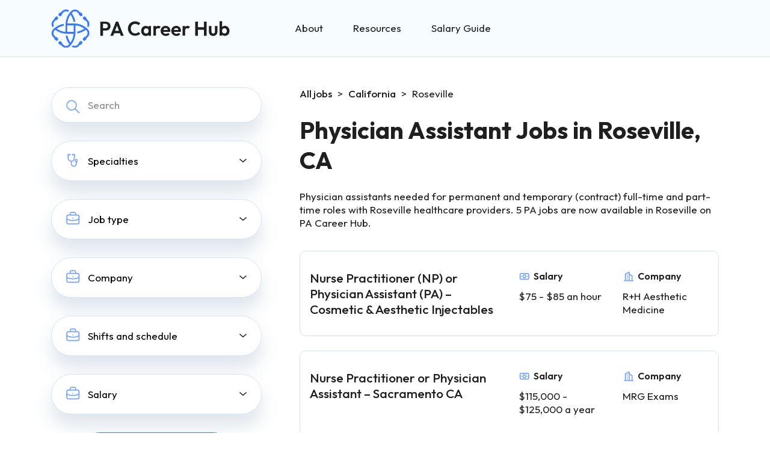

--- FILE ---
content_type: text/html; charset=UTF-8
request_url: https://pacareerhub.com/jobs/california/roseville/
body_size: 17610
content:
<!DOCTYPE html>
<html lang="en-US" class="no-js no-svg">
<head>
	<meta charset="UTF-8">
	<meta name="viewport" content="width=device-width, initial-scale=1">
	<link rel="profile" href="http://gmpg.org/xfn/11">
	
		
	<meta name='robots' content='index, follow, max-image-preview:large, max-snippet:-1, max-video-preview:-1' />

	<!-- This site is optimized with the Yoast SEO plugin v26.8 - https://yoast.com/product/yoast-seo-wordpress/ -->
	<title>Roseville Physician Assistant Jobs | PA Career Hub</title>
	<meta name="description" content="Get access to top physician assistant (PA) jobs in Roseville with our comprehensive job board. Apply today and start your dream career." />
	<link rel="canonical" href="https://pacareerhub.com/jobs/california/roseville/" />
	<meta property="og:locale" content="en_US" />
	<meta property="og:type" content="article" />
	<meta property="og:title" content="Roseville Physician Assistant Jobs | PA Career Hub" />
	<meta property="og:description" content="Get access to top physician assistant (PA) jobs in Roseville with our comprehensive job board. Apply today and start your dream career." />
	<meta property="og:url" content="https://pacareerhub.com/jobs/california/roseville/" />
	<meta property="og:site_name" content="PA Career Hub" />
	<meta property="og:image" content="https://pacareerhub.com/wp-content/uploads/2023/03/PA-Career-Hub.jpg" />
	<meta property="og:image:width" content="2401" />
	<meta property="og:image:height" content="1351" />
	<meta property="og:image:type" content="image/jpeg" />
	<meta name="twitter:card" content="summary_large_image" />
	<!-- / Yoast SEO plugin. -->


		<!-- This site uses the Google Analytics by MonsterInsights plugin v9.11.1 - Using Analytics tracking - https://www.monsterinsights.com/ -->
							<script src="//www.googletagmanager.com/gtag/js?id=G-ZGK9RV6VNR"  data-cfasync="false" data-wpfc-render="false" type="text/javascript" async></script>
			<script data-cfasync="false" data-wpfc-render="false" type="text/javascript">
				var mi_version = '9.11.1';
				var mi_track_user = true;
				var mi_no_track_reason = '';
								var MonsterInsightsDefaultLocations = {"page_location":"https:\/\/pacareerhub.com\/jobs\/california\/roseville\/"};
								if ( typeof MonsterInsightsPrivacyGuardFilter === 'function' ) {
					var MonsterInsightsLocations = (typeof MonsterInsightsExcludeQuery === 'object') ? MonsterInsightsPrivacyGuardFilter( MonsterInsightsExcludeQuery ) : MonsterInsightsPrivacyGuardFilter( MonsterInsightsDefaultLocations );
				} else {
					var MonsterInsightsLocations = (typeof MonsterInsightsExcludeQuery === 'object') ? MonsterInsightsExcludeQuery : MonsterInsightsDefaultLocations;
				}

								var disableStrs = [
										'ga-disable-G-ZGK9RV6VNR',
									];

				/* Function to detect opted out users */
				function __gtagTrackerIsOptedOut() {
					for (var index = 0; index < disableStrs.length; index++) {
						if (document.cookie.indexOf(disableStrs[index] + '=true') > -1) {
							return true;
						}
					}

					return false;
				}

				/* Disable tracking if the opt-out cookie exists. */
				if (__gtagTrackerIsOptedOut()) {
					for (var index = 0; index < disableStrs.length; index++) {
						window[disableStrs[index]] = true;
					}
				}

				/* Opt-out function */
				function __gtagTrackerOptout() {
					for (var index = 0; index < disableStrs.length; index++) {
						document.cookie = disableStrs[index] + '=true; expires=Thu, 31 Dec 2099 23:59:59 UTC; path=/';
						window[disableStrs[index]] = true;
					}
				}

				if ('undefined' === typeof gaOptout) {
					function gaOptout() {
						__gtagTrackerOptout();
					}
				}
								window.dataLayer = window.dataLayer || [];

				window.MonsterInsightsDualTracker = {
					helpers: {},
					trackers: {},
				};
				if (mi_track_user) {
					function __gtagDataLayer() {
						dataLayer.push(arguments);
					}

					function __gtagTracker(type, name, parameters) {
						if (!parameters) {
							parameters = {};
						}

						if (parameters.send_to) {
							__gtagDataLayer.apply(null, arguments);
							return;
						}

						if (type === 'event') {
														parameters.send_to = monsterinsights_frontend.v4_id;
							var hookName = name;
							if (typeof parameters['event_category'] !== 'undefined') {
								hookName = parameters['event_category'] + ':' + name;
							}

							if (typeof MonsterInsightsDualTracker.trackers[hookName] !== 'undefined') {
								MonsterInsightsDualTracker.trackers[hookName](parameters);
							} else {
								__gtagDataLayer('event', name, parameters);
							}
							
						} else {
							__gtagDataLayer.apply(null, arguments);
						}
					}

					__gtagTracker('js', new Date());
					__gtagTracker('set', {
						'developer_id.dZGIzZG': true,
											});
					if ( MonsterInsightsLocations.page_location ) {
						__gtagTracker('set', MonsterInsightsLocations);
					}
										__gtagTracker('config', 'G-ZGK9RV6VNR', {"forceSSL":"true","link_attribution":"true"} );
										window.gtag = __gtagTracker;										(function () {
						/* https://developers.google.com/analytics/devguides/collection/analyticsjs/ */
						/* ga and __gaTracker compatibility shim. */
						var noopfn = function () {
							return null;
						};
						var newtracker = function () {
							return new Tracker();
						};
						var Tracker = function () {
							return null;
						};
						var p = Tracker.prototype;
						p.get = noopfn;
						p.set = noopfn;
						p.send = function () {
							var args = Array.prototype.slice.call(arguments);
							args.unshift('send');
							__gaTracker.apply(null, args);
						};
						var __gaTracker = function () {
							var len = arguments.length;
							if (len === 0) {
								return;
							}
							var f = arguments[len - 1];
							if (typeof f !== 'object' || f === null || typeof f.hitCallback !== 'function') {
								if ('send' === arguments[0]) {
									var hitConverted, hitObject = false, action;
									if ('event' === arguments[1]) {
										if ('undefined' !== typeof arguments[3]) {
											hitObject = {
												'eventAction': arguments[3],
												'eventCategory': arguments[2],
												'eventLabel': arguments[4],
												'value': arguments[5] ? arguments[5] : 1,
											}
										}
									}
									if ('pageview' === arguments[1]) {
										if ('undefined' !== typeof arguments[2]) {
											hitObject = {
												'eventAction': 'page_view',
												'page_path': arguments[2],
											}
										}
									}
									if (typeof arguments[2] === 'object') {
										hitObject = arguments[2];
									}
									if (typeof arguments[5] === 'object') {
										Object.assign(hitObject, arguments[5]);
									}
									if ('undefined' !== typeof arguments[1].hitType) {
										hitObject = arguments[1];
										if ('pageview' === hitObject.hitType) {
											hitObject.eventAction = 'page_view';
										}
									}
									if (hitObject) {
										action = 'timing' === arguments[1].hitType ? 'timing_complete' : hitObject.eventAction;
										hitConverted = mapArgs(hitObject);
										__gtagTracker('event', action, hitConverted);
									}
								}
								return;
							}

							function mapArgs(args) {
								var arg, hit = {};
								var gaMap = {
									'eventCategory': 'event_category',
									'eventAction': 'event_action',
									'eventLabel': 'event_label',
									'eventValue': 'event_value',
									'nonInteraction': 'non_interaction',
									'timingCategory': 'event_category',
									'timingVar': 'name',
									'timingValue': 'value',
									'timingLabel': 'event_label',
									'page': 'page_path',
									'location': 'page_location',
									'title': 'page_title',
									'referrer' : 'page_referrer',
								};
								for (arg in args) {
																		if (!(!args.hasOwnProperty(arg) || !gaMap.hasOwnProperty(arg))) {
										hit[gaMap[arg]] = args[arg];
									} else {
										hit[arg] = args[arg];
									}
								}
								return hit;
							}

							try {
								f.hitCallback();
							} catch (ex) {
							}
						};
						__gaTracker.create = newtracker;
						__gaTracker.getByName = newtracker;
						__gaTracker.getAll = function () {
							return [];
						};
						__gaTracker.remove = noopfn;
						__gaTracker.loaded = true;
						window['__gaTracker'] = __gaTracker;
					})();
									} else {
										console.log("");
					(function () {
						function __gtagTracker() {
							return null;
						}

						window['__gtagTracker'] = __gtagTracker;
						window['gtag'] = __gtagTracker;
					})();
									}
			</script>
							<!-- / Google Analytics by MonsterInsights -->
		<style id='wp-img-auto-sizes-contain-inline-css' type='text/css'>
img:is([sizes=auto i],[sizes^="auto," i]){contain-intrinsic-size:3000px 1500px}
/*# sourceURL=wp-img-auto-sizes-contain-inline-css */
</style>
<style id='wp-emoji-styles-inline-css' type='text/css'>

	img.wp-smiley, img.emoji {
		display: inline !important;
		border: none !important;
		box-shadow: none !important;
		height: 1em !important;
		width: 1em !important;
		margin: 0 0.07em !important;
		vertical-align: -0.1em !important;
		background: none !important;
		padding: 0 !important;
	}
/*# sourceURL=wp-emoji-styles-inline-css */
</style>
<style id='wp-block-library-inline-css' type='text/css'>
:root{--wp-block-synced-color:#7a00df;--wp-block-synced-color--rgb:122,0,223;--wp-bound-block-color:var(--wp-block-synced-color);--wp-editor-canvas-background:#ddd;--wp-admin-theme-color:#007cba;--wp-admin-theme-color--rgb:0,124,186;--wp-admin-theme-color-darker-10:#006ba1;--wp-admin-theme-color-darker-10--rgb:0,107,160.5;--wp-admin-theme-color-darker-20:#005a87;--wp-admin-theme-color-darker-20--rgb:0,90,135;--wp-admin-border-width-focus:2px}@media (min-resolution:192dpi){:root{--wp-admin-border-width-focus:1.5px}}.wp-element-button{cursor:pointer}:root .has-very-light-gray-background-color{background-color:#eee}:root .has-very-dark-gray-background-color{background-color:#313131}:root .has-very-light-gray-color{color:#eee}:root .has-very-dark-gray-color{color:#313131}:root .has-vivid-green-cyan-to-vivid-cyan-blue-gradient-background{background:linear-gradient(135deg,#00d084,#0693e3)}:root .has-purple-crush-gradient-background{background:linear-gradient(135deg,#34e2e4,#4721fb 50%,#ab1dfe)}:root .has-hazy-dawn-gradient-background{background:linear-gradient(135deg,#faaca8,#dad0ec)}:root .has-subdued-olive-gradient-background{background:linear-gradient(135deg,#fafae1,#67a671)}:root .has-atomic-cream-gradient-background{background:linear-gradient(135deg,#fdd79a,#004a59)}:root .has-nightshade-gradient-background{background:linear-gradient(135deg,#330968,#31cdcf)}:root .has-midnight-gradient-background{background:linear-gradient(135deg,#020381,#2874fc)}:root{--wp--preset--font-size--normal:16px;--wp--preset--font-size--huge:42px}.has-regular-font-size{font-size:1em}.has-larger-font-size{font-size:2.625em}.has-normal-font-size{font-size:var(--wp--preset--font-size--normal)}.has-huge-font-size{font-size:var(--wp--preset--font-size--huge)}.has-text-align-center{text-align:center}.has-text-align-left{text-align:left}.has-text-align-right{text-align:right}.has-fit-text{white-space:nowrap!important}#end-resizable-editor-section{display:none}.aligncenter{clear:both}.items-justified-left{justify-content:flex-start}.items-justified-center{justify-content:center}.items-justified-right{justify-content:flex-end}.items-justified-space-between{justify-content:space-between}.screen-reader-text{border:0;clip-path:inset(50%);height:1px;margin:-1px;overflow:hidden;padding:0;position:absolute;width:1px;word-wrap:normal!important}.screen-reader-text:focus{background-color:#ddd;clip-path:none;color:#444;display:block;font-size:1em;height:auto;left:5px;line-height:normal;padding:15px 23px 14px;text-decoration:none;top:5px;width:auto;z-index:100000}html :where(.has-border-color){border-style:solid}html :where([style*=border-top-color]){border-top-style:solid}html :where([style*=border-right-color]){border-right-style:solid}html :where([style*=border-bottom-color]){border-bottom-style:solid}html :where([style*=border-left-color]){border-left-style:solid}html :where([style*=border-width]){border-style:solid}html :where([style*=border-top-width]){border-top-style:solid}html :where([style*=border-right-width]){border-right-style:solid}html :where([style*=border-bottom-width]){border-bottom-style:solid}html :where([style*=border-left-width]){border-left-style:solid}html :where(img[class*=wp-image-]){height:auto;max-width:100%}:where(figure){margin:0 0 1em}html :where(.is-position-sticky){--wp-admin--admin-bar--position-offset:var(--wp-admin--admin-bar--height,0px)}@media screen and (max-width:600px){html :where(.is-position-sticky){--wp-admin--admin-bar--position-offset:0px}}

/*# sourceURL=wp-block-library-inline-css */
</style><style id='global-styles-inline-css' type='text/css'>
:root{--wp--preset--aspect-ratio--square: 1;--wp--preset--aspect-ratio--4-3: 4/3;--wp--preset--aspect-ratio--3-4: 3/4;--wp--preset--aspect-ratio--3-2: 3/2;--wp--preset--aspect-ratio--2-3: 2/3;--wp--preset--aspect-ratio--16-9: 16/9;--wp--preset--aspect-ratio--9-16: 9/16;--wp--preset--color--black: #000000;--wp--preset--color--cyan-bluish-gray: #abb8c3;--wp--preset--color--white: #ffffff;--wp--preset--color--pale-pink: #f78da7;--wp--preset--color--vivid-red: #cf2e2e;--wp--preset--color--luminous-vivid-orange: #ff6900;--wp--preset--color--luminous-vivid-amber: #fcb900;--wp--preset--color--light-green-cyan: #7bdcb5;--wp--preset--color--vivid-green-cyan: #00d084;--wp--preset--color--pale-cyan-blue: #8ed1fc;--wp--preset--color--vivid-cyan-blue: #0693e3;--wp--preset--color--vivid-purple: #9b51e0;--wp--preset--gradient--vivid-cyan-blue-to-vivid-purple: linear-gradient(135deg,rgb(6,147,227) 0%,rgb(155,81,224) 100%);--wp--preset--gradient--light-green-cyan-to-vivid-green-cyan: linear-gradient(135deg,rgb(122,220,180) 0%,rgb(0,208,130) 100%);--wp--preset--gradient--luminous-vivid-amber-to-luminous-vivid-orange: linear-gradient(135deg,rgb(252,185,0) 0%,rgb(255,105,0) 100%);--wp--preset--gradient--luminous-vivid-orange-to-vivid-red: linear-gradient(135deg,rgb(255,105,0) 0%,rgb(207,46,46) 100%);--wp--preset--gradient--very-light-gray-to-cyan-bluish-gray: linear-gradient(135deg,rgb(238,238,238) 0%,rgb(169,184,195) 100%);--wp--preset--gradient--cool-to-warm-spectrum: linear-gradient(135deg,rgb(74,234,220) 0%,rgb(151,120,209) 20%,rgb(207,42,186) 40%,rgb(238,44,130) 60%,rgb(251,105,98) 80%,rgb(254,248,76) 100%);--wp--preset--gradient--blush-light-purple: linear-gradient(135deg,rgb(255,206,236) 0%,rgb(152,150,240) 100%);--wp--preset--gradient--blush-bordeaux: linear-gradient(135deg,rgb(254,205,165) 0%,rgb(254,45,45) 50%,rgb(107,0,62) 100%);--wp--preset--gradient--luminous-dusk: linear-gradient(135deg,rgb(255,203,112) 0%,rgb(199,81,192) 50%,rgb(65,88,208) 100%);--wp--preset--gradient--pale-ocean: linear-gradient(135deg,rgb(255,245,203) 0%,rgb(182,227,212) 50%,rgb(51,167,181) 100%);--wp--preset--gradient--electric-grass: linear-gradient(135deg,rgb(202,248,128) 0%,rgb(113,206,126) 100%);--wp--preset--gradient--midnight: linear-gradient(135deg,rgb(2,3,129) 0%,rgb(40,116,252) 100%);--wp--preset--font-size--small: 13px;--wp--preset--font-size--medium: 20px;--wp--preset--font-size--large: 36px;--wp--preset--font-size--x-large: 42px;--wp--preset--spacing--20: 0.44rem;--wp--preset--spacing--30: 0.67rem;--wp--preset--spacing--40: 1rem;--wp--preset--spacing--50: 1.5rem;--wp--preset--spacing--60: 2.25rem;--wp--preset--spacing--70: 3.38rem;--wp--preset--spacing--80: 5.06rem;--wp--preset--shadow--natural: 6px 6px 9px rgba(0, 0, 0, 0.2);--wp--preset--shadow--deep: 12px 12px 50px rgba(0, 0, 0, 0.4);--wp--preset--shadow--sharp: 6px 6px 0px rgba(0, 0, 0, 0.2);--wp--preset--shadow--outlined: 6px 6px 0px -3px rgb(255, 255, 255), 6px 6px rgb(0, 0, 0);--wp--preset--shadow--crisp: 6px 6px 0px rgb(0, 0, 0);}:where(.is-layout-flex){gap: 0.5em;}:where(.is-layout-grid){gap: 0.5em;}body .is-layout-flex{display: flex;}.is-layout-flex{flex-wrap: wrap;align-items: center;}.is-layout-flex > :is(*, div){margin: 0;}body .is-layout-grid{display: grid;}.is-layout-grid > :is(*, div){margin: 0;}:where(.wp-block-columns.is-layout-flex){gap: 2em;}:where(.wp-block-columns.is-layout-grid){gap: 2em;}:where(.wp-block-post-template.is-layout-flex){gap: 1.25em;}:where(.wp-block-post-template.is-layout-grid){gap: 1.25em;}.has-black-color{color: var(--wp--preset--color--black) !important;}.has-cyan-bluish-gray-color{color: var(--wp--preset--color--cyan-bluish-gray) !important;}.has-white-color{color: var(--wp--preset--color--white) !important;}.has-pale-pink-color{color: var(--wp--preset--color--pale-pink) !important;}.has-vivid-red-color{color: var(--wp--preset--color--vivid-red) !important;}.has-luminous-vivid-orange-color{color: var(--wp--preset--color--luminous-vivid-orange) !important;}.has-luminous-vivid-amber-color{color: var(--wp--preset--color--luminous-vivid-amber) !important;}.has-light-green-cyan-color{color: var(--wp--preset--color--light-green-cyan) !important;}.has-vivid-green-cyan-color{color: var(--wp--preset--color--vivid-green-cyan) !important;}.has-pale-cyan-blue-color{color: var(--wp--preset--color--pale-cyan-blue) !important;}.has-vivid-cyan-blue-color{color: var(--wp--preset--color--vivid-cyan-blue) !important;}.has-vivid-purple-color{color: var(--wp--preset--color--vivid-purple) !important;}.has-black-background-color{background-color: var(--wp--preset--color--black) !important;}.has-cyan-bluish-gray-background-color{background-color: var(--wp--preset--color--cyan-bluish-gray) !important;}.has-white-background-color{background-color: var(--wp--preset--color--white) !important;}.has-pale-pink-background-color{background-color: var(--wp--preset--color--pale-pink) !important;}.has-vivid-red-background-color{background-color: var(--wp--preset--color--vivid-red) !important;}.has-luminous-vivid-orange-background-color{background-color: var(--wp--preset--color--luminous-vivid-orange) !important;}.has-luminous-vivid-amber-background-color{background-color: var(--wp--preset--color--luminous-vivid-amber) !important;}.has-light-green-cyan-background-color{background-color: var(--wp--preset--color--light-green-cyan) !important;}.has-vivid-green-cyan-background-color{background-color: var(--wp--preset--color--vivid-green-cyan) !important;}.has-pale-cyan-blue-background-color{background-color: var(--wp--preset--color--pale-cyan-blue) !important;}.has-vivid-cyan-blue-background-color{background-color: var(--wp--preset--color--vivid-cyan-blue) !important;}.has-vivid-purple-background-color{background-color: var(--wp--preset--color--vivid-purple) !important;}.has-black-border-color{border-color: var(--wp--preset--color--black) !important;}.has-cyan-bluish-gray-border-color{border-color: var(--wp--preset--color--cyan-bluish-gray) !important;}.has-white-border-color{border-color: var(--wp--preset--color--white) !important;}.has-pale-pink-border-color{border-color: var(--wp--preset--color--pale-pink) !important;}.has-vivid-red-border-color{border-color: var(--wp--preset--color--vivid-red) !important;}.has-luminous-vivid-orange-border-color{border-color: var(--wp--preset--color--luminous-vivid-orange) !important;}.has-luminous-vivid-amber-border-color{border-color: var(--wp--preset--color--luminous-vivid-amber) !important;}.has-light-green-cyan-border-color{border-color: var(--wp--preset--color--light-green-cyan) !important;}.has-vivid-green-cyan-border-color{border-color: var(--wp--preset--color--vivid-green-cyan) !important;}.has-pale-cyan-blue-border-color{border-color: var(--wp--preset--color--pale-cyan-blue) !important;}.has-vivid-cyan-blue-border-color{border-color: var(--wp--preset--color--vivid-cyan-blue) !important;}.has-vivid-purple-border-color{border-color: var(--wp--preset--color--vivid-purple) !important;}.has-vivid-cyan-blue-to-vivid-purple-gradient-background{background: var(--wp--preset--gradient--vivid-cyan-blue-to-vivid-purple) !important;}.has-light-green-cyan-to-vivid-green-cyan-gradient-background{background: var(--wp--preset--gradient--light-green-cyan-to-vivid-green-cyan) !important;}.has-luminous-vivid-amber-to-luminous-vivid-orange-gradient-background{background: var(--wp--preset--gradient--luminous-vivid-amber-to-luminous-vivid-orange) !important;}.has-luminous-vivid-orange-to-vivid-red-gradient-background{background: var(--wp--preset--gradient--luminous-vivid-orange-to-vivid-red) !important;}.has-very-light-gray-to-cyan-bluish-gray-gradient-background{background: var(--wp--preset--gradient--very-light-gray-to-cyan-bluish-gray) !important;}.has-cool-to-warm-spectrum-gradient-background{background: var(--wp--preset--gradient--cool-to-warm-spectrum) !important;}.has-blush-light-purple-gradient-background{background: var(--wp--preset--gradient--blush-light-purple) !important;}.has-blush-bordeaux-gradient-background{background: var(--wp--preset--gradient--blush-bordeaux) !important;}.has-luminous-dusk-gradient-background{background: var(--wp--preset--gradient--luminous-dusk) !important;}.has-pale-ocean-gradient-background{background: var(--wp--preset--gradient--pale-ocean) !important;}.has-electric-grass-gradient-background{background: var(--wp--preset--gradient--electric-grass) !important;}.has-midnight-gradient-background{background: var(--wp--preset--gradient--midnight) !important;}.has-small-font-size{font-size: var(--wp--preset--font-size--small) !important;}.has-medium-font-size{font-size: var(--wp--preset--font-size--medium) !important;}.has-large-font-size{font-size: var(--wp--preset--font-size--large) !important;}.has-x-large-font-size{font-size: var(--wp--preset--font-size--x-large) !important;}
/*# sourceURL=global-styles-inline-css */
</style>

<style id='classic-theme-styles-inline-css' type='text/css'>
/*! This file is auto-generated */
.wp-block-button__link{color:#fff;background-color:#32373c;border-radius:9999px;box-shadow:none;text-decoration:none;padding:calc(.667em + 2px) calc(1.333em + 2px);font-size:1.125em}.wp-block-file__button{background:#32373c;color:#fff;text-decoration:none}
/*# sourceURL=/wp-includes/css/classic-themes.min.css */
</style>
<link rel='stylesheet' id='bootsrap-css-css' href='https://pacareerhub.com/wp-content/themes/pa-career/css/bootstrap.css?ver=4.0.1' type='text/css' media='all' />
<link rel='stylesheet' id='fontawesome-css-css' href='https://pacareerhub.com/wp-content/themes/pa-career/css/all.css?ver=6.9' type='text/css' media='all' />
<link rel='stylesheet' id='owl-default-css-css' href='https://pacareerhub.com/wp-content/themes/pa-career/css/owl.theme.default.min.css?ver=6.9' type='text/css' media='all' />
<link rel='stylesheet' id='owl-carousel-css-css' href='https://pacareerhub.com/wp-content/themes/pa-career/css/owl.carousel.min.css?ver=6.9' type='text/css' media='all' />
<link rel='stylesheet' id='slick-css-css' href='https://pacareerhub.com/wp-content/themes/pa-career/css/slick.css?ver=6.9' type='text/css' media='all' />
<link rel='stylesheet' id='slick-theme-css-css' href='https://pacareerhub.com/wp-content/themes/pa-career/css/slick-theme.css?ver=6.9' type='text/css' media='all' />
<link rel='stylesheet' id='select2-css-css' href='https://pacareerhub.com/wp-content/themes/pa-career/css/select2.min.css?ver=6.9' type='text/css' media='all' />
<link rel='stylesheet' id='opus-aos-css-css' href='https://pacareerhub.com/wp-content/themes/pa-career/css/aos.css?ver=3.3.7' type='text/css' media='all' />
<link rel='stylesheet' id='main-styles-css' href='https://pacareerhub.com/wp-content/themes/pa-career/style.css?ver=1768994108' type='text/css' media='all' />
<script type="text/javascript" src="https://pacareerhub.com/wp-content/plugins/google-analytics-for-wordpress/assets/js/frontend-gtag.min.js?ver=9.11.1" id="monsterinsights-frontend-script-js" async="async" data-wp-strategy="async"></script>
<script data-cfasync="false" data-wpfc-render="false" type="text/javascript" id='monsterinsights-frontend-script-js-extra'>/* <![CDATA[ */
var monsterinsights_frontend = {"js_events_tracking":"true","download_extensions":"doc,pdf,ppt,zip,xls,docx,pptx,xlsx","inbound_paths":"[{\"path\":\"\\\/go\\\/\",\"label\":\"affiliate\"},{\"path\":\"\\\/recommend\\\/\",\"label\":\"affiliate\"}]","home_url":"https:\/\/pacareerhub.com","hash_tracking":"false","v4_id":"G-ZGK9RV6VNR"};/* ]]> */
</script>
<script type="text/javascript" src="https://pacareerhub.com/wp-includes/js/jquery/jquery.min.js?ver=3.7.1" id="jquery-core-js"></script>
<script type="text/javascript" src="https://pacareerhub.com/wp-includes/js/jquery/jquery-migrate.min.js?ver=3.4.1" id="jquery-migrate-js"></script>
<link rel="https://api.w.org/" href="https://pacareerhub.com/wp-json/" /><link rel="alternate" title="JSON" type="application/json" href="https://pacareerhub.com/wp-json/wp/v2/city/1898" /><link rel="EditURI" type="application/rsd+xml" title="RSD" href="https://pacareerhub.com/xmlrpc.php?rsd" />
<meta name="generator" content="WordPress 6.9" />
<link rel="icon" href="https://pacareerhub.com/wp-content/uploads/2023/02/favicon-pa-150x150.png" sizes="32x32" />
<link rel="icon" href="https://pacareerhub.com/wp-content/uploads/2023/02/favicon-pa.png" sizes="192x192" />
<link rel="apple-touch-icon" href="https://pacareerhub.com/wp-content/uploads/2023/02/favicon-pa.png" />
<meta name="msapplication-TileImage" content="https://pacareerhub.com/wp-content/uploads/2023/02/favicon-pa.png" />
	<script async data-id="101431681" src="//static.getclicky.com/js"></script>
<noscript><p><img alt="Clicky" width="1" height="1" src="//in.getclicky.com/101431681ns.gif" /></p></noscript>

<script src="https://analytics.ahrefs.com/analytics.js" data-key="mrv1Gqe8SjCJqh27ax7kJQ" async></script></head>
	<a id='skip-nav' class='screen-reader-text' href='#main-content-container'>
		Skip Navigation
	</a>
<body class="archive tax-city term-roseville term-1898 wp-theme-pa-career">
<!-- Google Tag Manager (noscript) -->
<noscript><iframe src="https://www.googletagmanager.com/ns.html?id=GTM-MGW2P2G"
height="0" width="0" style="display:none;visibility:hidden"></iframe></noscript>
<!-- End Google Tag Manager (noscript) -->
<header class="header pinned">
	<div class="container">
		<div class="row align-items-center header-row">
			<div class="col-lg-4 col-6 logo">
				<div class="logo-header">
					<div class="logo text-left">
						<a href="https://pacareerhub.com">
							<img class="img-fluid logo-img" src="https://pacareerhub.com/wp-content/uploads/2023/01/logo.svg" alt="PA Career Hub logo">
						</a>
					</div>
				</div>	
			</div>
			<div class="col-6 d-flex justify-content-end d-lg-none">
				<nav class="navbar navbar-expand-lg p-0 button-navigation d-md-block d-lg-none" role="navigation-mobile" aria-label="mobile menu">
					<button class="navbar-toggler" type="button" data-toggle="collapse" data-target="#navbarSupportedContent" aria-controls="navbarSupportedContent" aria-expanded="false" aria-label="Toggle navigation">
						<span class="sr-only">Toggle navigation</span> <span class="icon-bar"></span> <span class="icon-bar"></span> <span class="icon-bar"></span> 
					</button>
				</nav>
			</div>
			<div class="col-12 col-lg-8">
				<div class="nav-social-wrapper">
					<nav class="navbar navbar-expand-lg navbar-light main-menu-container p-0" role="navigation-desktop" aria-label="desktop menu">
						<div id="navbarSupportedContent" class="main-menu navbar-collapse collapse justify-content-end" style="">
							<div class="menu-main-menu-container"><ul id="menu-main-menu" class="primary-menu navbar-nav"><li id="menu-item-99065" class="menu-item menu-item-type-post_type menu-item-object-page menu-item-99065"><a href="https://pacareerhub.com/about/">About</a></li>
<li id="menu-item-26328" class="menu-item menu-item-type-post_type menu-item-object-post menu-item-26328"><a href="https://pacareerhub.com/physician-assistant-guide/">Resources</a></li>
<li id="menu-item-26803" class="menu-item menu-item-type-post_type menu-item-object-page menu-item-26803"><a href="https://pacareerhub.com/physician-assistant-salary-guide/">Salary Guide</a></li>
</ul></div> 
						</div>
					</nav>	
					<ul class="social-icons header-social-icons d-none">
						<li class="fb">
							<a href="#" target='_blank'>
							<svg width="10" height="16" viewBox="0 0 10 16" fill="none" xmlns="http://www.w3.org/2000/svg">
<path d="M3.21273 9.34093C3.15429 9.34093 1.92218 9.34093 1.36212 9.34093C1.06505 9.34093 0.967651 9.2267 0.967651 8.93864C0.967651 8.17381 0.967651 7.39408 0.967651 6.62924C0.967651 6.32629 1.07966 6.22696 1.36212 6.22696H3.21273C3.21273 6.16736 3.21273 5.06481 3.21273 4.5483C3.21273 3.78347 3.34422 3.05837 3.71921 2.39286C4.11368 1.70749 4.67374 1.25058 5.38476 0.982392C5.85228 0.808567 6.3198 0.73407 6.82628 0.73407H8.65741C8.92039 0.73407 9.0324 0.848298 9.0324 1.11649V3.29179C9.0324 3.55998 8.92039 3.67421 8.65741 3.67421C8.15093 3.67421 7.64932 3.67421 7.14284 3.69407C6.63635 3.69407 6.37824 3.9424 6.37824 4.47381C6.35876 5.04495 6.37824 5.60119 6.37824 6.1922H8.5454C8.84247 6.1922 8.95448 6.30642 8.95448 6.60938V8.91878C8.95448 9.22173 8.86195 9.32106 8.5454 9.32106C7.87334 9.32106 6.43181 9.32106 6.37824 9.32106V15.5391C6.37824 15.8619 6.28571 15.9761 5.94968 15.9761C5.16561 15.9761 4.39614 15.9761 3.61207 15.9761C3.32961 15.9761 3.2176 15.8619 3.2176 15.5738C3.21273 13.5723 3.21273 9.39556 3.21273 9.34093Z" fill="#387AFA"/>
</svg>
							</a>
						</li>
						<li class="tw">
							<a href="#" target='_blank'>
								<svg width="16" height="13" viewBox="0 0 16 13" fill="none" xmlns="http://www.w3.org/2000/svg">
<path d="M14.0596 3.18669C14.0695 3.32487 14.0695 3.46307 14.0695 3.60125C14.0695 7.81583 10.8616 12.672 4.99868 12.672C3.19241 12.672 1.51448 12.1489 0.103027 11.2409C0.359664 11.2704 0.606395 11.2803 0.872906 11.2803C2.36329 11.2803 3.73528 10.777 4.83088 9.91823C3.4293 9.88861 2.25474 8.97068 1.85005 7.70728C2.04747 7.73687 2.24486 7.75662 2.45216 7.75662C2.73839 7.75662 3.02465 7.71712 3.29113 7.64807C1.83033 7.35193 0.734698 6.06881 0.734698 4.51918V4.47971C1.1591 4.7166 1.65266 4.86465 2.17574 4.88437C1.31703 4.31188 0.754447 3.33474 0.754447 2.22926C0.754447 1.63706 0.912341 1.09419 1.18873 0.620417C2.75811 2.55499 5.11711 3.81836 7.76231 3.95657C7.71297 3.71968 7.68335 3.47295 7.68335 3.22619C7.68335 1.46926 9.10468 0.0380859 10.8714 0.0380859C11.7894 0.0380859 12.6185 0.423025 13.2008 1.04485C13.9213 0.906676 14.6123 0.640165 15.2242 0.274974C14.9873 1.01526 14.484 1.63709 13.8227 2.03187C14.4642 1.96281 15.0861 1.78511 15.6585 1.53838C15.2243 2.17005 14.6814 2.73263 14.0596 3.18669Z" fill="#387AFA"/>
</svg>
							</a>
						</li>
						<li class="linkedin">
							<a href="#" target='_blank'>
								<svg width="18" height="17" viewBox="0 0 18 17" fill="none" xmlns="http://www.w3.org/2000/svg">
	<path fill-rule="evenodd" clip-rule="evenodd" d="M2.71957 0.184479C1.65581 0.184479 0.79541 1.06189 0.79541 2.1467C0.79541 3.2315 1.65581 4.12486 2.71957 4.12486C3.78333 4.12486 4.64373 3.22618 4.64373 2.1467C4.63851 1.06189 3.77812 0.184479 2.71957 0.184479ZM17.9869 16.5209V10.5384C17.9869 7.59766 17.3664 5.35356 14.003 5.35356C12.3813 5.35356 11.3019 6.25226 10.8587 7.10842H10.817V5.61945H7.6309V16.5262H10.9525V11.1074C10.9525 9.6769 11.2133 8.31024 12.9341 8.31024C14.634 8.31024 14.6549 9.92152 14.6549 11.1872V16.4943H17.9765V16.5209H17.9869ZM1.05616 5.61425H4.37781V16.521H1.05616V5.61425Z" fill="#387AFA"/>
	</svg>
							</a>
						</li>
					</ul>
				</div>
			</div>
			
		</div>				
	</div>
</header>

<main id="main-content-container" class="main-content-container">
	<div class="screen-reader-text">
		<form role="search" method="get" id="searchform" class="searchform" action="https://pacareerhub.com/">
				<div>
					<label class="screen-reader-text" for="s">Search for:</label>
					<input type="text" value="" name="s" id="s" placeholder="Search All News" />
					<input type="submit" id="searchsubmit" value="Search" />
				</div>
			</form>	</div>
<section class="section-city-cat">
	<div class="container">
		<div class="row">
			<div class="col-12 d-block d-md-none">
				<h1 class="mt-4">
					Physician Assistant Jobs in Roseville, CA				</h1>
				<p>
					
					Physician assistants needed for permanent and temporary (contract) full-time and part-time roles with Roseville healthcare providers. <span class="totalJobs">5</span> PA jobs are now available in Roseville on PA Career Hub.
				</p>
			</div>
			<div class="col-12 col-lg-4">
				
				<a class="city-more-content show-more-content" href="#"><span class="active">+ Show search and filters</span> <span>- Hide search and filters</span></a>
				<div class="more-content">	
					<div class="banner-section filter-section-city">	
						<div class="search-col">
							<form action="/staging/search-results" class="search-form form-container" method="POST" name="search-form-non-home" id="search-form-non-home">
	<input type="hidden" class="page_number" value="1" />
	<div class="row search-container-form">
		<div class="col-12 d-flex justify-content-left">
			<div class="search-wrapper">
				<input class="form-control mr-sm-2" name="searchkeyword" type="text" placeholder="Search" aria-label="Search">      
			</div>
		</div>
					<input type="hidden" id="cities-Select" name="jobCity[]" value="1898">
			<input type="hidden" id="searchType" name="searchType" value="city">
				<div class="job-title job-filter-space input-field custom-dropdown col-12">
			<button type="button" class="board-dropdown__list btn dropdown-toggle" data-toggle="dropdown" aria-haspopup="true" aria-expanded="false">Specialties</button>
			<div class="board-dropdown__menu board-dropdown__menu-provider dropdown-menu job-dropdown-menu" x-placement="bottom-start" style="position: absolute; transform: translate3d(0px, 82px, 0px); top: 0px; left: 0px; will-change: transform;">
				<fieldset>
					<legend class="sr-only">Search by Specialties</legend>
										<div class="checkbox-container">
						<input type="checkbox" class="form-check-input custom-checkbox" id="Allergy and immunology" name="specialties[]" value="4650">
						<label for="Allergy and immunology" class="form-check-label">Allergy and immunology</label>
					</div>
										<div class="checkbox-container">
						<input type="checkbox" class="form-check-input custom-checkbox" id="Anesthesiology" name="specialties[]" value="9082">
						<label for="Anesthesiology" class="form-check-label">Anesthesiology</label>
					</div>
										<div class="checkbox-container">
						<input type="checkbox" class="form-check-input custom-checkbox" id="Dermatology" name="specialties[]" value="4649">
						<label for="Dermatology" class="form-check-label">Dermatology</label>
					</div>
										<div class="checkbox-container">
						<input type="checkbox" class="form-check-input custom-checkbox" id="Diagnostic radiology" name="specialties[]" value="4389">
						<label for="Diagnostic radiology" class="form-check-label">Diagnostic radiology</label>
					</div>
										<div class="checkbox-container">
						<input type="checkbox" class="form-check-input custom-checkbox" id="Emergency medicine" name="specialties[]" value="4380">
						<label for="Emergency medicine" class="form-check-label">Emergency medicine</label>
					</div>
										<div class="checkbox-container">
						<input type="checkbox" class="form-check-input custom-checkbox" id="Family medicine" name="specialties[]" value="4383">
						<label for="Family medicine" class="form-check-label">Family medicine</label>
					</div>
										<div class="checkbox-container">
						<input type="checkbox" class="form-check-input custom-checkbox" id="Internal medicine" name="specialties[]" value="4382">
						<label for="Internal medicine" class="form-check-label">Internal medicine</label>
					</div>
										<div class="checkbox-container">
						<input type="checkbox" class="form-check-input custom-checkbox" id="Neurology" name="specialties[]" value="4386">
						<label for="Neurology" class="form-check-label">Neurology</label>
					</div>
										<div class="checkbox-container">
						<input type="checkbox" class="form-check-input custom-checkbox" id="Obstetrics and gynecology" name="specialties[]" value="4875">
						<label for="Obstetrics and gynecology" class="form-check-label">Obstetrics and gynecology</label>
					</div>
										<div class="checkbox-container">
						<input type="checkbox" class="form-check-input custom-checkbox" id="Oncology" name="specialties[]" value="4388">
						<label for="Oncology" class="form-check-label">Oncology</label>
					</div>
										<div class="checkbox-container">
						<input type="checkbox" class="form-check-input custom-checkbox" id="Pediatrics" name="specialties[]" value="4384">
						<label for="Pediatrics" class="form-check-label">Pediatrics</label>
					</div>
										<div class="checkbox-container">
						<input type="checkbox" class="form-check-input custom-checkbox" id="Physical medicine and rehabilitation" name="specialties[]" value="4387">
						<label for="Physical medicine and rehabilitation" class="form-check-label">Physical medicine and rehabilitation</label>
					</div>
										<div class="checkbox-container">
						<input type="checkbox" class="form-check-input custom-checkbox" id="Preventive medicine" name="specialties[]" value="8139">
						<label for="Preventive medicine" class="form-check-label">Preventive medicine</label>
					</div>
										<div class="checkbox-container">
						<input type="checkbox" class="form-check-input custom-checkbox" id="Psychiatry" name="specialties[]" value="4648">
						<label for="Psychiatry" class="form-check-label">Psychiatry</label>
					</div>
										<div class="checkbox-container">
						<input type="checkbox" class="form-check-input custom-checkbox" id="Radiation oncology" name="specialties[]" value="4647">
						<label for="Radiation oncology" class="form-check-label">Radiation oncology</label>
					</div>
										<div class="checkbox-container">
						<input type="checkbox" class="form-check-input custom-checkbox" id="Surgery" name="specialties[]" value="4385">
						<label for="Surgery" class="form-check-label">Surgery</label>
					</div>
										<div class="checkbox-container">
						<input type="checkbox" class="form-check-input custom-checkbox" id="Urology" name="specialties[]" value="4381">
						<label for="Urology" class="form-check-label">Urology</label>
					</div>
									</fieldset>
			</div>
		</div>
		<div class="job-state job-filter-space custom-dropdown col-12">
			<button type="button" class="board-dropdown__list btn dropdown-toggle" data-toggle="dropdown" aria-haspopup="true" aria-expanded="false">Job type</button>
			<div class="board-dropdown__menu board-dropdown__menu-provider dropdown-menu job-dropdown-menu" x-placement="bottom-start" style="position: absolute; transform: translate3d(0px, 82px, 0px); top: 0px; left: 0px; will-change: transform;">
				<fieldset>
					<legend class="sr-only">Job Type</legend>
										<div class="checkbox-container">
						<input type="checkbox" class="form-check-input custom-checkbox" id="Contract" name="job-type[]" value="1705">
						<label for="Contract" class="form-check-label">Contract</label>
					</div>
										<div class="checkbox-container">
						<input type="checkbox" class="form-check-input custom-checkbox" id="Full-time" name="job-type[]" value="1704">
						<label for="Full-time" class="form-check-label">Full-time</label>
					</div>
										<div class="checkbox-container">
						<input type="checkbox" class="form-check-input custom-checkbox" id="Internship" name="job-type[]" value="1709">
						<label for="Internship" class="form-check-label">Internship</label>
					</div>
										<div class="checkbox-container">
						<input type="checkbox" class="form-check-input custom-checkbox" id="Local contract" name="job-type[]" value="5130">
						<label for="Local contract" class="form-check-label">Local contract</label>
					</div>
										<div class="checkbox-container">
						<input type="checkbox" class="form-check-input custom-checkbox" id="Locum tenens" name="job-type[]" value="1714">
						<label for="Locum tenens" class="form-check-label">Locum tenens</label>
					</div>
										<div class="checkbox-container">
						<input type="checkbox" class="form-check-input custom-checkbox" id="Non-tenure" name="job-type[]" value="1712">
						<label for="Non-tenure" class="form-check-label">Non-tenure</label>
					</div>
										<div class="checkbox-container">
						<input type="checkbox" class="form-check-input custom-checkbox" id="Part-time" name="job-type[]" value="1707">
						<label for="Part-time" class="form-check-label">Part-time</label>
					</div>
										<div class="checkbox-container">
						<input type="checkbox" class="form-check-input custom-checkbox" id="Per diem" name="job-type[]" value="1706">
						<label for="Per diem" class="form-check-label">Per diem</label>
					</div>
										<div class="checkbox-container">
						<input type="checkbox" class="form-check-input custom-checkbox" id="Permanent" name="job-type[]" value="1716">
						<label for="Permanent" class="form-check-label">Permanent</label>
					</div>
										<div class="checkbox-container">
						<input type="checkbox" class="form-check-input custom-checkbox" id="PRN" name="job-type[]" value="1711">
						<label for="PRN" class="form-check-label">PRN</label>
					</div>
										<div class="checkbox-container">
						<input type="checkbox" class="form-check-input custom-checkbox" id="Seasonal" name="job-type[]" value="4290">
						<label for="Seasonal" class="form-check-label">Seasonal</label>
					</div>
										<div class="checkbox-container">
						<input type="checkbox" class="form-check-input custom-checkbox" id="Temp-to-hire" name="job-type[]" value="1717">
						<label for="Temp-to-hire" class="form-check-label">Temp-to-hire</label>
					</div>
										<div class="checkbox-container">
						<input type="checkbox" class="form-check-input custom-checkbox" id="Temporary" name="job-type[]" value="1708">
						<label for="Temporary" class="form-check-label">Temporary</label>
					</div>
										<div class="checkbox-container">
						<input type="checkbox" class="form-check-input custom-checkbox" id="Tenure track" name="job-type[]" value="1715">
						<label for="Tenure track" class="form-check-label">Tenure track</label>
					</div>
										<div class="checkbox-container">
						<input type="checkbox" class="form-check-input custom-checkbox" id="Tenured" name="job-type[]" value="20421">
						<label for="Tenured" class="form-check-label">Tenured</label>
					</div>
										<div class="checkbox-container">
						<input type="checkbox" class="form-check-input custom-checkbox" id="Travel nursing" name="job-type[]" value="4586">
						<label for="Travel nursing" class="form-check-label">Travel nursing</label>
					</div>
									</fieldset>
			</div>
		</div>
		<div class="job-state job-filter-space custom-dropdown col-12">
			<button type="button" class="board-dropdown__list btn dropdown-toggle" data-toggle="dropdown" aria-haspopup="true" aria-expanded="false">Company</button>
			<div class="board-dropdown__menu board-dropdown__menu-provider dropdown-menu job-dropdown-menu" x-placement="bottom-start" style="position: absolute; transform: translate3d(0px, 82px, 0px); top: 0px; left: 0px; will-change: transform;">
				<fieldset>
					<legend class="sr-only">Company</legend>
										<div class="checkbox-container">
						<input type="checkbox" class="form-check-input custom-checkbox" id="Baylor Scott &amp; White Health" name="job-company[]" value="4165">
						<label for="Baylor Scott &amp; White Health" class="form-check-label">Baylor Scott &amp; White Health</label>
					</div>
										<div class="checkbox-container">
						<input type="checkbox" class="form-check-input custom-checkbox" id="Altea Healthcare" name="job-company[]" value="4829">
						<label for="Altea Healthcare" class="form-check-label">Altea Healthcare</label>
					</div>
										<div class="checkbox-container">
						<input type="checkbox" class="form-check-input custom-checkbox" id="Concentra" name="job-company[]" value="599">
						<label for="Concentra" class="form-check-label">Concentra</label>
					</div>
										<div class="checkbox-container">
						<input type="checkbox" class="form-check-input custom-checkbox" id="JT MedStaff" name="job-company[]" value="9875">
						<label for="JT MedStaff" class="form-check-label">JT MedStaff</label>
					</div>
										<div class="checkbox-container">
						<input type="checkbox" class="form-check-input custom-checkbox" id="One Medical" name="job-company[]" value="630">
						<label for="One Medical" class="form-check-label">One Medical</label>
					</div>
										<div class="checkbox-container">
						<input type="checkbox" class="form-check-input custom-checkbox" id="Carbon Health Medical Group of Florida PA" name="job-company[]" value="27349">
						<label for="Carbon Health Medical Group of Florida PA" class="form-check-label">Carbon Health Medical Group of Florida PA</label>
					</div>
										<div class="checkbox-container">
						<input type="checkbox" class="form-check-input custom-checkbox" id="Privia Medical Group" name="job-company[]" value="5733">
						<label for="Privia Medical Group" class="form-check-label">Privia Medical Group</label>
					</div>
										<div class="checkbox-container">
						<input type="checkbox" class="form-check-input custom-checkbox" id="MRG Exams" name="job-company[]" value="13047">
						<label for="MRG Exams" class="form-check-label">MRG Exams</label>
					</div>
										<div class="checkbox-container">
						<input type="checkbox" class="form-check-input custom-checkbox" id="Piedmont HealthCare" name="job-company[]" value="11808">
						<label for="Piedmont HealthCare" class="form-check-label">Piedmont HealthCare</label>
					</div>
										<div class="checkbox-container">
						<input type="checkbox" class="form-check-input custom-checkbox" id="Palm Health Resources" name="job-company[]" value="1555">
						<label for="Palm Health Resources" class="form-check-label">Palm Health Resources</label>
					</div>
										<div class="checkbox-container">
						<input type="checkbox" class="form-check-input custom-checkbox" id="Northwell Health" name="job-company[]" value="372">
						<label for="Northwell Health" class="form-check-label">Northwell Health</label>
					</div>
										<div class="checkbox-container">
						<input type="checkbox" class="form-check-input custom-checkbox" id="GO Staffing" name="job-company[]" value="1424">
						<label for="GO Staffing" class="form-check-label">GO Staffing</label>
					</div>
										<div class="checkbox-container">
						<input type="checkbox" class="form-check-input custom-checkbox" id="Baylor College of Medicine" name="job-company[]" value="513">
						<label for="Baylor College of Medicine" class="form-check-label">Baylor College of Medicine</label>
					</div>
										<div class="checkbox-container">
						<input type="checkbox" class="form-check-input custom-checkbox" id="Optum" name="job-company[]" value="731">
						<label for="Optum" class="form-check-label">Optum</label>
					</div>
										<div class="checkbox-container">
						<input type="checkbox" class="form-check-input custom-checkbox" id="West Coast Wound and Skin Care" name="job-company[]" value="481">
						<label for="West Coast Wound and Skin Care" class="form-check-label">West Coast Wound and Skin Care</label>
					</div>
										<div class="checkbox-container">
						<input type="checkbox" class="form-check-input custom-checkbox" id="Dr. MobiCare" name="job-company[]" value="11513">
						<label for="Dr. MobiCare" class="form-check-label">Dr. MobiCare</label>
					</div>
										<div class="checkbox-container">
						<input type="checkbox" class="form-check-input custom-checkbox" id="Curana Health" name="job-company[]" value="4486">
						<label for="Curana Health" class="form-check-label">Curana Health</label>
					</div>
										<div class="checkbox-container">
						<input type="checkbox" class="form-check-input custom-checkbox" id="Provisions Health" name="job-company[]" value="10166">
						<label for="Provisions Health" class="form-check-label">Provisions Health</label>
					</div>
										<div class="checkbox-container">
						<input type="checkbox" class="form-check-input custom-checkbox" id="LocumJobsOnline" name="job-company[]" value="27392">
						<label for="LocumJobsOnline" class="form-check-label">LocumJobsOnline</label>
					</div>
									</fieldset>
			</div>
		</div>
		<div class="job-state job-filter-space custom-dropdown col-12">
			<button type="button" class="board-dropdown__list btn dropdown-toggle" data-toggle="dropdown" aria-haspopup="true" aria-expanded="false">Shifts and schedule</button>
			<div class="board-dropdown__menu board-dropdown__menu-provider dropdown-menu job-dropdown-menu" x-placement="bottom-start" style="position: absolute; transform: translate3d(0px, 82px, 0px); top: 0px; left: 0px; will-change: transform;">
				<fieldset>
					<legend class="sr-only">Shifts and schedule</legend>
										<div class="checkbox-container">
						<input type="checkbox" class="form-check-input custom-checkbox" id="10 hour shift" name="job-shift[]" value="17359">
						<label for="10 hour shift" class="form-check-label">10 hour shift</label>
					</div>
										<div class="checkbox-container">
						<input type="checkbox" class="form-check-input custom-checkbox" id="12 hour shift" name="job-shift[]" value="17356">
						<label for="12 hour shift" class="form-check-label">12 hour shift</label>
					</div>
										<div class="checkbox-container">
						<input type="checkbox" class="form-check-input custom-checkbox" id="3x12" name="job-shift[]" value="17378">
						<label for="3x12" class="form-check-label">3x12</label>
					</div>
										<div class="checkbox-container">
						<input type="checkbox" class="form-check-input custom-checkbox" id="4 hour shift" name="job-shift[]" value="17376">
						<label for="4 hour shift" class="form-check-label">4 hour shift</label>
					</div>
										<div class="checkbox-container">
						<input type="checkbox" class="form-check-input custom-checkbox" id="4x10" name="job-shift[]" value="17377">
						<label for="4x10" class="form-check-label">4x10</label>
					</div>
										<div class="checkbox-container">
						<input type="checkbox" class="form-check-input custom-checkbox" id="4x12" name="job-shift[]" value="17522">
						<label for="4x12" class="form-check-label">4x12</label>
					</div>
										<div class="checkbox-container">
						<input type="checkbox" class="form-check-input custom-checkbox" id="5x8" name="job-shift[]" value="17371">
						<label for="5x8" class="form-check-label">5x8</label>
					</div>
										<div class="checkbox-container">
						<input type="checkbox" class="form-check-input custom-checkbox" id="8 hour shift" name="job-shift[]" value="17357">
						<label for="8 hour shift" class="form-check-label">8 hour shift</label>
					</div>
										<div class="checkbox-container">
						<input type="checkbox" class="form-check-input custom-checkbox" id="Afternoon shift" name="job-shift[]" value="19149">
						<label for="Afternoon shift" class="form-check-label">Afternoon shift</label>
					</div>
										<div class="checkbox-container">
						<input type="checkbox" class="form-check-input custom-checkbox" id="Choose your own hours" name="job-shift[]" value="17374">
						<label for="Choose your own hours" class="form-check-label">Choose your own hours</label>
					</div>
										<div class="checkbox-container">
						<input type="checkbox" class="form-check-input custom-checkbox" id="Day shift" name="job-shift[]" value="17361">
						<label for="Day shift" class="form-check-label">Day shift</label>
					</div>
										<div class="checkbox-container">
						<input type="checkbox" class="form-check-input custom-checkbox" id="Evening shift" name="job-shift[]" value="17360">
						<label for="Evening shift" class="form-check-label">Evening shift</label>
					</div>
										<div class="checkbox-container">
						<input type="checkbox" class="form-check-input custom-checkbox" id="Evenings as needed" name="job-shift[]" value="17365">
						<label for="Evenings as needed" class="form-check-label">Evenings as needed</label>
					</div>
										<div class="checkbox-container">
						<input type="checkbox" class="form-check-input custom-checkbox" id="Every other weekend" name="job-shift[]" value="23198">
						<label for="Every other weekend" class="form-check-label">Every other weekend</label>
					</div>
										<div class="checkbox-container">
						<input type="checkbox" class="form-check-input custom-checkbox" id="Every weekend" name="job-shift[]" value="17370">
						<label for="Every weekend" class="form-check-label">Every weekend</label>
					</div>
										<div class="checkbox-container">
						<input type="checkbox" class="form-check-input custom-checkbox" id="Extended hours" name="job-shift[]" value="17369">
						<label for="Extended hours" class="form-check-label">Extended hours</label>
					</div>
										<div class="checkbox-container">
						<input type="checkbox" class="form-check-input custom-checkbox" id="Holidays" name="job-shift[]" value="17366">
						<label for="Holidays" class="form-check-label">Holidays</label>
					</div>
										<div class="checkbox-container">
						<input type="checkbox" class="form-check-input custom-checkbox" id="Monday to Friday" name="job-shift[]" value="17355">
						<label for="Monday to Friday" class="form-check-label">Monday to Friday</label>
					</div>
										<div class="checkbox-container">
						<input type="checkbox" class="form-check-input custom-checkbox" id="Morning shift" name="job-shift[]" value="17521">
						<label for="Morning shift" class="form-check-label">Morning shift</label>
					</div>
										<div class="checkbox-container">
						<input type="checkbox" class="form-check-input custom-checkbox" id="Night shift" name="job-shift[]" value="17364">
						<label for="Night shift" class="form-check-label">Night shift</label>
					</div>
										<div class="checkbox-container">
						<input type="checkbox" class="form-check-input custom-checkbox" id="Nights as needed" name="job-shift[]" value="17375">
						<label for="Nights as needed" class="form-check-label">Nights as needed</label>
					</div>
										<div class="checkbox-container">
						<input type="checkbox" class="form-check-input custom-checkbox" id="No nights" name="job-shift[]" value="17363">
						<label for="No nights" class="form-check-label">No nights</label>
					</div>
										<div class="checkbox-container">
						<input type="checkbox" class="form-check-input custom-checkbox" id="No on call" name="job-shift[]" value="22849">
						<label for="No on call" class="form-check-label">No on call</label>
					</div>
										<div class="checkbox-container">
						<input type="checkbox" class="form-check-input custom-checkbox" id="No overtime" name="job-shift[]" value="17979">
						<label for="No overtime" class="form-check-label">No overtime</label>
					</div>
										<div class="checkbox-container">
						<input type="checkbox" class="form-check-input custom-checkbox" id="No weekends" name="job-shift[]" value="17362">
						<label for="No weekends" class="form-check-label">No weekends</label>
					</div>
										<div class="checkbox-container">
						<input type="checkbox" class="form-check-input custom-checkbox" id="On call" name="job-shift[]" value="17367">
						<label for="On call" class="form-check-label">On call</label>
					</div>
										<div class="checkbox-container">
						<input type="checkbox" class="form-check-input custom-checkbox" id="Overnight shift" name="job-shift[]" value="17519">
						<label for="Overnight shift" class="form-check-label">Overnight shift</label>
					</div>
										<div class="checkbox-container">
						<input type="checkbox" class="form-check-input custom-checkbox" id="Overtime" name="job-shift[]" value="17372">
						<label for="Overtime" class="form-check-label">Overtime</label>
					</div>
										<div class="checkbox-container">
						<input type="checkbox" class="form-check-input custom-checkbox" id="Rotating shift" name="job-shift[]" value="17373">
						<label for="Rotating shift" class="form-check-label">Rotating shift</label>
					</div>
										<div class="checkbox-container">
						<input type="checkbox" class="form-check-input custom-checkbox" id="Rotating weekends" name="job-shift[]" value="17368">
						<label for="Rotating weekends" class="form-check-label">Rotating weekends</label>
					</div>
										<div class="checkbox-container">
						<input type="checkbox" class="form-check-input custom-checkbox" id="Weekends &amp; holidays off" name="job-shift[]" value="24131">
						<label for="Weekends &amp; holidays off" class="form-check-label">Weekends &amp; holidays off</label>
					</div>
										<div class="checkbox-container">
						<input type="checkbox" class="form-check-input custom-checkbox" id="Weekends as needed" name="job-shift[]" value="17358">
						<label for="Weekends as needed" class="form-check-label">Weekends as needed</label>
					</div>
										<div class="checkbox-container">
						<input type="checkbox" class="form-check-input custom-checkbox" id="Weekends only" name="job-shift[]" value="17520">
						<label for="Weekends only" class="form-check-label">Weekends only</label>
					</div>
									</fieldset>
			</div>
		</div>
		<div class="job-filter-space job-state custom-dropdown col-12">
			<button type="button" class="board-dropdown__list btn dropdown-toggle" data-toggle="dropdown" aria-haspopup="true" aria-expanded="false">Salary</button>
			<div id="filter-salary-field" class="board-dropdown__menu board-dropdown__menu-provider dropdown-menu job-dropdown-menu" x-placement="bottom-start" style="position: absolute; transform: translate3d(0px, 82px, 0px); top: 0px; left: 0px; will-change: transform;">
				<div>
					<input type="radio" id="salary-1" name="salary-range" value="srange-1,srange-2,srange-3,srange-4,srange-5">
					<label for="salary-1">$60,000+</label>
				</div>
				<div>
					<input type="radio" id="salary-2" name="salary-range" value="srange-2,srange-3,srange-4,srange-5">
					<label for="salary-2">$95,000+</label>
				</div>
				<div>
					<input type="radio" id="salary-3" name="salary-range" value="srange-3,srange-4,srange-5">
					<label for="salary-3">$110,000+</label>
				</div>
				<div>
					<input type="radio" id="salary-4" name="salary-range" value="srange-4,srange-5">
					<label for="salary-4">$125,000+</label>
				</div>
				<div>
					<input type="radio" id="salary-5" name="salary-range" value="srange-5">
					<label for="salary-5">$145,000+</label>
				</div>
			</div>
		</div>
		<div class="col-12 d-flex justify-content-center">
			<input type="submit" class="btn search-btn theme-primary-btn" value="Search" />
			<!-- 									<button class="btn search-btn theme-primary-btn" type="submit">Search</button> -->
		</div>
	</div>
</form>						</div>
					</div>
				</div>
				
								<h3>
					Physician assistant salary range in Roseville, CA				</h3>
												<div class="percentage-wrapper">
					<div class="percentage-bars">
						<div class="percentage-bar"></div>
						<div class="percentage-bar"></div>
						<div class="percentage-bar"></div>
						<div class="percentage-bar"></div>
						<div class="percentage-bar"></div>
						<div class="percentage-bar"></div>
					</div>
					<div class="percentage-values">
						<div class="percentage-value">
							<span class="value">10%</span>
							<span class="amount">$104,000</span>
						</div>
						<div class="percentage-value">
							<span class="value">Median</span>
							<span class="amount">$123,000</span>
						</div>
						<div class="percentage-value">
							<span class="value">90%</span>
							<span class="amount">$147,000</span>
						</div>
					</div>
				</div>
												<table class="salary-table">
					<thead>
						<tr>
							<th></th>
							<th>Annual Salary</th>
							<th>Hourly Wage</th>
						</tr>
					</thead>
					<tbody>
						<tr>
							<td>90th Percentile</td>
							<td>$147,000</td>
							<td>$85</td>
						</tr>
						<tr>
							<td>75th Percentile</td>
							<td>$136,000</td>
							<td>$79</td>
						</tr>
						<tr>
							<td>Median</td>
							<td>$123,000</td>
							<td>$71</td>
						</tr>
						<tr>
							<td>25th Percentile</td>
							<td>$113,000</td>
							<td>$65</td>
						</tr>
						<tr>
							<td>10th Percentile</td>
							<td>$104,000</td>
							<td>$60</td>
						</tr>
					</tbody>
				</table>
								
				

				<div class="tags-wrapper-list">
					<h3>
						Other cities in California					</h3>
					<div class="tags-wrapper">
																		<a href='https://pacareerhub.com/jobs/california/alameda/' class="single-tag">Alameda, CA</a>
													<a href='https://pacareerhub.com/jobs/california/alhambra/' class="single-tag">Alhambra, CA</a>
													<a href='https://pacareerhub.com/jobs/california/aliso-viejo/' class="single-tag">Aliso Viejo, CA</a>
													<a href='https://pacareerhub.com/jobs/california/anaheim/' class="single-tag">Anaheim, CA</a>
													<a href='https://pacareerhub.com/jobs/california/antioch/' class="single-tag">Antioch, CA</a>
													<a href='https://pacareerhub.com/jobs/california/apple/' class="single-tag">Apple Valley, CA</a>
													<a href='https://pacareerhub.com/jobs/california/arleta/' class="single-tag">Arleta, CA</a>
													<a href='https://pacareerhub.com/jobs/california/atherton/' class="single-tag">Atherton, CA</a>
													<a href='https://pacareerhub.com/jobs/california/azusa/' class="single-tag">Azusa, CA</a>
													<a href='https://pacareerhub.com/jobs/california/bakersfield/' class="single-tag">Bakersfield, CA</a>
													<a href='https://pacareerhub.com/jobs/california/banning/' class="single-tag d-none">Banning, CA</a>
													<a href='https://pacareerhub.com/jobs/california/bellflower/' class="single-tag d-none">Bellflower, CA</a>
													<a href='https://pacareerhub.com/jobs/california/berkeley/' class="single-tag d-none">Berkeley, CA</a>
													<a href='https://pacareerhub.com/jobs/california/beverly-hills/' class="single-tag d-none">Beverly Hills, CA</a>
													<a href='https://pacareerhub.com/jobs/california/bonita/' class="single-tag d-none">Bonita, CA</a>
													<a href='https://pacareerhub.com/jobs/california/box-canyon/' class="single-tag d-none">Box Canyon, CA</a>
													<a href='https://pacareerhub.com/jobs/california/burbank/' class="single-tag d-none">Burbank, CA</a>
													<a href='https://pacareerhub.com/jobs/california/burlingame/' class="single-tag d-none">Burlingame, CA</a>
													<a href='https://pacareerhub.com/jobs/california/california-city/' class="single-tag d-none">California City, CA</a>
													<a href='https://pacareerhub.com/jobs/california/camarillo/' class="single-tag d-none">Camarillo, CA</a>
													<a href='https://pacareerhub.com/jobs/california/camp-pendleton/' class="single-tag d-none">Camp Pendleton, CA</a>
													<a href='https://pacareerhub.com/jobs/california/campbell/' class="single-tag d-none">Campbell, CA</a>
													<a href='https://pacareerhub.com/jobs/california/canoga/' class="single-tag d-none">Canoga Park, CA</a>
													<a href='https://pacareerhub.com/jobs/california/canyon-country/' class="single-tag d-none">Canyon Country, CA</a>
													<a href='https://pacareerhub.com/jobs/california/carlsbad/' class="single-tag d-none">Carlsbad, CA</a>
													<a href='https://pacareerhub.com/jobs/california/carmichael/' class="single-tag d-none">Carmichael, CA</a>
													<a href='https://pacareerhub.com/jobs/california/castro/' class="single-tag d-none">Castro Valley, CA</a>
													<a href='https://pacareerhub.com/jobs/california/cerritos/' class="single-tag d-none">Cerritos, CA</a>
													<a href='https://pacareerhub.com/jobs/california/chico/' class="single-tag d-none">Chico, CA</a>
													<a href='https://pacareerhub.com/jobs/california/chino/' class="single-tag d-none">Chino, CA</a>
													<a href='https://pacareerhub.com/jobs/california/chula/' class="single-tag d-none">Chula Vista, CA</a>
													<a href='https://pacareerhub.com/jobs/california/citrus/' class="single-tag d-none">Citrus Heights, CA</a>
													<a href='https://pacareerhub.com/jobs/california/colton/' class="single-tag d-none">Colton, CA</a>
													<a href='https://pacareerhub.com/jobs/california/compton/' class="single-tag d-none">Compton, CA</a>
													<a href='https://pacareerhub.com/jobs/california/corona/' class="single-tag d-none">Corona, CA</a>
													<a href='https://pacareerhub.com/jobs/california/corte-madera/' class="single-tag d-none">Corte Madera, CA</a>
													<a href='https://pacareerhub.com/jobs/california/covina/' class="single-tag d-none">Covina, CA</a>
													<a href='https://pacareerhub.com/jobs/california/culver/' class="single-tag d-none">Culver City, CA</a>
													<a href='https://pacareerhub.com/jobs/california/cupertino/' class="single-tag d-none">Cupertino, CA</a>
													<a href='https://pacareerhub.com/jobs/california/daly-city/' class="single-tag d-none">Daly City, CA</a>
													<a href='https://pacareerhub.com/jobs/california/davis/' class="single-tag d-none">Davis, CA</a>
													<a href='https://pacareerhub.com/jobs/california/downey/' class="single-tag d-none">Downey, CA</a>
													<a href='https://pacareerhub.com/jobs/california/duarte/' class="single-tag d-none">Duarte, CA</a>
													<a href='https://pacareerhub.com/jobs/california/dublin/' class="single-tag d-none">Dublin, CA</a>
													<a href='https://pacareerhub.com/jobs/california/eastvale/' class="single-tag d-none">Eastvale, CA</a>
													<a href='https://pacareerhub.com/jobs/california/el/' class="single-tag d-none">El Cajon, CA</a>
													<a href='https://pacareerhub.com/jobs/california/el-dorado-hills/' class="single-tag d-none">El Dorado Hills, CA</a>
													<a href='https://pacareerhub.com/jobs/california/el-monte/' class="single-tag d-none">El Monte, CA</a>
													<a href='https://pacareerhub.com/jobs/california/el-segundo/' class="single-tag d-none">El Segundo, CA</a>
													<a href='https://pacareerhub.com/jobs/california/elk/' class="single-tag d-none">Elk Grove, CA</a>
													<a href='https://pacareerhub.com/jobs/california/encinitas/' class="single-tag d-none">Encinitas, CA</a>
													<a href='https://pacareerhub.com/jobs/california/encino/' class="single-tag d-none">Encino, CA</a>
													<a href='https://pacareerhub.com/jobs/california/escalon/' class="single-tag d-none">Escalon, CA</a>
													<a href='https://pacareerhub.com/jobs/california/escondido/' class="single-tag d-none">Escondido, CA</a>
													<a href='https://pacareerhub.com/jobs/california/fairfield/' class="single-tag d-none">Fairfield, CA</a>
													<a href='https://pacareerhub.com/jobs/california/fallbrook/' class="single-tag d-none">Fallbrook, CA</a>
													<a href='https://pacareerhub.com/jobs/california/folsom/' class="single-tag d-none">Folsom, CA</a>
													<a href='https://pacareerhub.com/jobs/california/fontana/' class="single-tag d-none">Fontana, CA</a>
													<a href='https://pacareerhub.com/jobs/california/foster-city/' class="single-tag d-none">Foster City, CA</a>
													<a href='https://pacareerhub.com/jobs/california/fountain-valley/' class="single-tag d-none">Fountain Valley, CA</a>
													<a href='https://pacareerhub.com/jobs/california/fremont/' class="single-tag d-none">Fremont, CA</a>
													<a href='https://pacareerhub.com/jobs/california/fresno/' class="single-tag d-none">Fresno, CA</a>
													<a href='https://pacareerhub.com/jobs/california/fullerton/' class="single-tag d-none">Fullerton, CA</a>
													<a href='https://pacareerhub.com/jobs/california/garden-grove/' class="single-tag d-none">Garden Grove, CA</a>
													<a href='https://pacareerhub.com/jobs/california/gardena/' class="single-tag d-none">Gardena, CA</a>
													<a href='https://pacareerhub.com/jobs/california/gilroy/' class="single-tag d-none">Gilroy, CA</a>
													<a href='https://pacareerhub.com/jobs/california/granada-hills/' class="single-tag d-none">Granada Hills, CA</a>
													<a href='https://pacareerhub.com/jobs/california/granite-bay/' class="single-tag d-none">Granite Bay, CA</a>
													<a href='https://pacareerhub.com/jobs/california/hayward/' class="single-tag d-none">Hayward, CA</a>
													<a href='https://pacareerhub.com/jobs/california/healdsburg/' class="single-tag d-none">Healdsburg, CA</a>
													<a href='https://pacareerhub.com/jobs/california/hemet/' class="single-tag d-none">Hemet, CA</a>
													<a href='https://pacareerhub.com/jobs/california/hollister/' class="single-tag d-none">Hollister, CA</a>
													<a href='https://pacareerhub.com/jobs/california/hollywood/' class="single-tag d-none">Hollywood, CA</a>
													<a href='https://pacareerhub.com/jobs/california/hughson/' class="single-tag d-none">Hughson, CA</a>
													<a href='https://pacareerhub.com/jobs/california/huntington-beach/' class="single-tag d-none">Huntington Beach, CA</a>
													<a href='https://pacareerhub.com/jobs/california/huntington-park/' class="single-tag d-none">Huntington Park, CA</a>
													<a href='https://pacareerhub.com/jobs/california/inglewood/' class="single-tag d-none">Inglewood, CA</a>
													<a href='https://pacareerhub.com/jobs/california/inland-empire/' class="single-tag d-none">Inland Empire, CA</a>
													<a href='https://pacareerhub.com/jobs/california/irvine/' class="single-tag d-none">Irvine, CA</a>
													<a href='https://pacareerhub.com/jobs/california/irwindale/' class="single-tag d-none">Irwindale, CA</a>
													<a href='https://pacareerhub.com/jobs/california/jurupa-valley/' class="single-tag d-none">Jurupa Valley, CA</a>
													<a href='https://pacareerhub.com/jobs/california/kearny-mesa/' class="single-tag d-none">Kearny Mesa, CA</a>
													<a href='https://pacareerhub.com/jobs/california/la-jolla/' class="single-tag d-none">La Jolla, CA</a>
													<a href='https://pacareerhub.com/jobs/california/la-mesa/' class="single-tag d-none">La Mesa, CA</a>
													<a href='https://pacareerhub.com/jobs/california/la-mirada/' class="single-tag d-none">La Mirada, CA</a>
													<a href='https://pacareerhub.com/jobs/california/la-palma/' class="single-tag d-none">La Palma, CA</a>
													<a href='https://pacareerhub.com/jobs/california/laguna/' class="single-tag d-none">Laguna Hills, CA</a>
													<a href='https://pacareerhub.com/jobs/california/laguna-woods/' class="single-tag d-none">Laguna Woods, CA</a>
													<a href='https://pacareerhub.com/jobs/california/lancaster/' class="single-tag d-none">Lancaster, CA</a>
													<a href='https://pacareerhub.com/jobs/california/lodi/' class="single-tag d-none">Lodi, CA</a>
													<a href='https://pacareerhub.com/jobs/california/lompoc/' class="single-tag d-none">Lompoc, CA</a>
													<a href='https://pacareerhub.com/jobs/california/long/' class="single-tag d-none">Long Beach, CA</a>
													<a href='https://pacareerhub.com/jobs/california/los/' class="single-tag d-none">Los Alamitos, CA</a>
													<a href='https://pacareerhub.com/jobs/california/los-altos/' class="single-tag d-none">Los Altos, CA</a>
													<a href='https://pacareerhub.com/jobs/california/los-angeles/' class="single-tag d-none">Los Angeles, CA</a>
													<a href='https://pacareerhub.com/jobs/california/los-angeles-county/' class="single-tag d-none">Los Angeles County, CA</a>
													<a href='https://pacareerhub.com/jobs/california/los-gatos/' class="single-tag d-none">Los Gatos, CA</a>
													<a href='https://pacareerhub.com/jobs/california/lynwood/' class="single-tag d-none">Lynwood, CA</a>
													<a href='https://pacareerhub.com/jobs/california/madera/' class="single-tag d-none">Madera, CA</a>
													<a href='https://pacareerhub.com/jobs/california/malibu/' class="single-tag d-none">Malibu, CA</a>
													<a href='https://pacareerhub.com/jobs/california/manteca/' class="single-tag d-none">Manteca, CA</a>
													<a href='https://pacareerhub.com/jobs/california/marina-del-rey/' class="single-tag d-none">Marina del Rey, CA</a>
													<a href='https://pacareerhub.com/jobs/california/menifee/' class="single-tag d-none">Menifee, CA</a>
													<a href='https://pacareerhub.com/jobs/california/menlo/' class="single-tag d-none">Menlo Park, CA</a>
													<a href='https://pacareerhub.com/jobs/california/mill-valley/' class="single-tag d-none">Mill Valley, CA</a>
													<a href='https://pacareerhub.com/jobs/california/milpitas/' class="single-tag d-none">Milpitas, CA</a>
													<a href='https://pacareerhub.com/jobs/california/mission-viejo/' class="single-tag d-none">Mission Viejo, CA</a>
													<a href='https://pacareerhub.com/jobs/california/modesto/' class="single-tag d-none">Modesto, CA</a>
													<a href='https://pacareerhub.com/jobs/california/montebello/' class="single-tag d-none">Montebello, CA</a>
													<a href='https://pacareerhub.com/jobs/california/montecito/' class="single-tag d-none">Montecito, CA</a>
													<a href='https://pacareerhub.com/jobs/california/monterey/' class="single-tag d-none">Monterey, CA</a>
													<a href='https://pacareerhub.com/jobs/california/monterey-park/' class="single-tag d-none">Monterey Park, CA</a>
													<a href='https://pacareerhub.com/jobs/california/moorpark/' class="single-tag d-none">Moorpark, CA</a>
													<a href='https://pacareerhub.com/jobs/california/moreno/' class="single-tag d-none">Moreno Valley, CA</a>
													<a href='https://pacareerhub.com/jobs/california/mountain/' class="single-tag d-none">Mountain View, CA</a>
													<a href='https://pacareerhub.com/jobs/california/murrieta/' class="single-tag d-none">Murrieta, CA</a>
													<a href='https://pacareerhub.com/jobs/california/national/' class="single-tag d-none">National City, CA</a>
													<a href='https://pacareerhub.com/jobs/california/newport-beach/' class="single-tag d-none">Newport Beach, CA</a>
													<a href='https://pacareerhub.com/jobs/california/northridge/' class="single-tag d-none">Northridge, CA</a>
													<a href='https://pacareerhub.com/jobs/california/novato/' class="single-tag d-none">Novato, CA</a>
													<a href='https://pacareerhub.com/jobs/california/oakland/' class="single-tag d-none">Oakland, CA</a>
													<a href='https://pacareerhub.com/jobs/california/ontario/' class="single-tag d-none">Ontario, CA</a>
													<a href='https://pacareerhub.com/jobs/california/orange/' class="single-tag d-none">Orange, CA</a>
													<a href='https://pacareerhub.com/jobs/california/orange-county/' class="single-tag d-none">Orange County, CA</a>
													<a href='https://pacareerhub.com/jobs/california/oroville/' class="single-tag d-none">Oroville, CA</a>
													<a href='https://pacareerhub.com/jobs/california/oxnard/' class="single-tag d-none">Oxnard, CA</a>
													<a href='https://pacareerhub.com/jobs/california/pacifica/' class="single-tag d-none">Pacifica, CA</a>
													<a href='https://pacareerhub.com/jobs/california/palm-springs/' class="single-tag d-none">Palm Springs, CA</a>
													<a href='https://pacareerhub.com/jobs/california/palmdale/' class="single-tag d-none">Palmdale, CA</a>
													<a href='https://pacareerhub.com/jobs/california/palo/' class="single-tag d-none">Palo Alto, CA</a>
													<a href='https://pacareerhub.com/jobs/california/panorama/' class="single-tag d-none">Panorama City, CA</a>
													<a href='https://pacareerhub.com/jobs/california/petaluma/' class="single-tag d-none">Petaluma, CA</a>
													<a href='https://pacareerhub.com/jobs/california/pismo-beach/' class="single-tag d-none">Pismo Beach, CA</a>
													<a href='https://pacareerhub.com/jobs/california/pleasanton/' class="single-tag d-none">Pleasanton, CA</a>
													<a href='https://pacareerhub.com/jobs/california/pomona/' class="single-tag d-none">Pomona, CA</a>
													<a href='https://pacareerhub.com/jobs/california/porterville/' class="single-tag d-none">Porterville, CA</a>
													<a href='https://pacareerhub.com/jobs/california/rancho/' class="single-tag d-none">Rancho Cordova, CA</a>
													<a href='https://pacareerhub.com/jobs/california/rancho-cucamonga/' class="single-tag d-none">Rancho Cucamonga, CA</a>
													<a href='https://pacareerhub.com/jobs/california/rancho-mirage/' class="single-tag d-none">Rancho Mirage, CA</a>
													<a href='https://pacareerhub.com/jobs/california/rancho-palos-verdes/' class="single-tag d-none">Rancho Palos Verdes, CA</a>
													<a href='https://pacareerhub.com/jobs/california/redlands/' class="single-tag d-none">Redlands, CA</a>
													<a href='https://pacareerhub.com/jobs/california/redwood/' class="single-tag d-none">Redwood City, CA</a>
													<a href='https://pacareerhub.com/jobs/california/reseda/' class="single-tag d-none">Reseda, CA</a>
													<a href='https://pacareerhub.com/jobs/california/rialto/' class="single-tag d-none">Rialto, CA</a>
													<a href='https://pacareerhub.com/jobs/california/ripon/' class="single-tag d-none">Ripon, CA</a>
													<a href='https://pacareerhub.com/jobs/california/riverside/' class="single-tag d-none">Riverside, CA</a>
													<a href='https://pacareerhub.com/jobs/california/rocklin/' class="single-tag d-none">Rocklin, CA</a>
													<a href='https://pacareerhub.com/jobs/california/running-springs/' class="single-tag d-none">Running Springs, CA</a>
													<a href='https://pacareerhub.com/jobs/california/s-san-fran/' class="single-tag d-none">S San Fran, CA</a>
													<a href='https://pacareerhub.com/jobs/california/sacramento/' class="single-tag d-none">Sacramento, CA</a>
													<a href='https://pacareerhub.com/jobs/california/sacramento-county/' class="single-tag d-none">Sacramento County, CA</a>
													<a href='https://pacareerhub.com/jobs/california/salida/' class="single-tag d-none">Salida, CA</a>
													<a href='https://pacareerhub.com/jobs/california/salinas/' class="single-tag d-none">Salinas, CA</a>
													<a href='https://pacareerhub.com/jobs/california/san-bernardino/' class="single-tag d-none">San Bernardino, CA</a>
													<a href='https://pacareerhub.com/jobs/california/san-bruno/' class="single-tag d-none">San Bruno, CA</a>
													<a href='https://pacareerhub.com/jobs/california/san-clemente/' class="single-tag d-none">San Clemente, CA</a>
													<a href='https://pacareerhub.com/jobs/california/san-diego/' class="single-tag d-none">San Diego, CA</a>
													<a href='https://pacareerhub.com/jobs/california/san-dimas/' class="single-tag d-none">San Dimas, CA</a>
													<a href='https://pacareerhub.com/jobs/california/san-francisco/' class="single-tag d-none">San Francisco, CA</a>
													<a href='https://pacareerhub.com/jobs/california/san-gabriel-valley/' class="single-tag d-none">San Gabriel Valley, CA</a>
													<a href='https://pacareerhub.com/jobs/california/san-jose/' class="single-tag d-none">San Jose, CA</a>
													<a href='https://pacareerhub.com/jobs/california/san-juan-capistrano/' class="single-tag d-none">San Juan Capistrano, CA</a>
													<a href='https://pacareerhub.com/jobs/california/san-leandro/' class="single-tag d-none">San Leandro, CA</a>
													<a href='https://pacareerhub.com/jobs/california/san-pablo/' class="single-tag d-none">San Pablo, CA</a>
													<a href='https://pacareerhub.com/jobs/california/san-pedro/' class="single-tag d-none">San Pedro, CA</a>
													<a href='https://pacareerhub.com/jobs/california/san-rafael/' class="single-tag d-none">San Rafael, CA</a>
													<a href='https://pacareerhub.com/jobs/california/santa/' class="single-tag d-none">Santa Ana, CA</a>
													<a href='https://pacareerhub.com/jobs/california/santa-clara/' class="single-tag d-none">Santa Clara, CA</a>
													<a href='https://pacareerhub.com/jobs/california/santa-clarita/' class="single-tag d-none">Santa Clarita, CA</a>
													<a href='https://pacareerhub.com/jobs/california/santa-fe-springs/' class="single-tag d-none">Santa Fe Springs, CA</a>
													<a href='https://pacareerhub.com/jobs/california/santa-maria/' class="single-tag d-none">Santa Maria, CA</a>
													<a href='https://pacareerhub.com/jobs/california/santa-monica/' class="single-tag d-none">Santa Monica, CA</a>
													<a href='https://pacareerhub.com/jobs/california/santa-rita/' class="single-tag d-none">Santa Rita, CA</a>
													<a href='https://pacareerhub.com/jobs/california/santa-rosa/' class="single-tag d-none">Santa Rosa, CA</a>
													<a href='https://pacareerhub.com/jobs/california/santee/' class="single-tag d-none">Santee, CA</a>
													<a href='https://pacareerhub.com/jobs/california/seal/' class="single-tag d-none">Seal Beach, CA</a>
													<a href='https://pacareerhub.com/jobs/california/sebastopol/' class="single-tag d-none">Sebastopol, CA</a>
													<a href='https://pacareerhub.com/jobs/california/signal-hill/' class="single-tag d-none">Signal Hill, CA</a>
													<a href='https://pacareerhub.com/jobs/california/simi/' class="single-tag d-none">Simi Valley, CA</a>
													<a href='https://pacareerhub.com/jobs/california/soledad/' class="single-tag d-none">Soledad, CA</a>
													<a href='https://pacareerhub.com/jobs/california/sonoma/' class="single-tag d-none">Sonoma, CA</a>
													<a href='https://pacareerhub.com/jobs/california/soquel/' class="single-tag d-none">Soquel, CA</a>
													<a href='https://pacareerhub.com/jobs/california/south-gate/' class="single-tag d-none">South Gate, CA</a>
													<a href='https://pacareerhub.com/jobs/california/south-san-francisco/' class="single-tag d-none">South San Francisco, CA</a>
													<a href='https://pacareerhub.com/jobs/california/stanton/' class="single-tag d-none">Stanton, CA</a>
													<a href='https://pacareerhub.com/jobs/california/stockton/' class="single-tag d-none">Stockton, CA</a>
													<a href='https://pacareerhub.com/jobs/california/sunnyvale/' class="single-tag d-none">Sunnyvale, CA</a>
													<a href='https://pacareerhub.com/jobs/california/tarzana/' class="single-tag d-none">Tarzana, CA</a>
													<a href='https://pacareerhub.com/jobs/california/temecula/' class="single-tag d-none">Temecula, CA</a>
													<a href='https://pacareerhub.com/jobs/california/thousand/' class="single-tag d-none">Thousand Oaks, CA</a>
													<a href='https://pacareerhub.com/jobs/california/torrance/' class="single-tag d-none">Torrance, CA</a>
													<a href='https://pacareerhub.com/jobs/california/tracy/' class="single-tag d-none">Tracy, CA</a>
													<a href='https://pacareerhub.com/jobs/california/tulare/' class="single-tag d-none">Tulare, CA</a>
													<a href='https://pacareerhub.com/jobs/california/turlock/' class="single-tag d-none">Turlock, CA</a>
													<a href='https://pacareerhub.com/jobs/california/tustin/' class="single-tag d-none">Tustin, CA</a>
													<a href='https://pacareerhub.com/jobs/california/upland/' class="single-tag d-none">Upland, CA</a>
													<a href='https://pacareerhub.com/jobs/california/vacaville/' class="single-tag d-none">Vacaville, CA</a>
													<a href='https://pacareerhub.com/jobs/california/valencia/' class="single-tag d-none">Valencia, CA</a>
													<a href='https://pacareerhub.com/jobs/california/vallejo/' class="single-tag d-none">Vallejo, CA</a>
													<a href='https://pacareerhub.com/jobs/california/van/' class="single-tag d-none">Van Nuys, CA</a>
													<a href='https://pacareerhub.com/jobs/california/ventura/' class="single-tag d-none">Ventura, CA</a>
													<a href='https://pacareerhub.com/jobs/california/vernon/' class="single-tag d-none">Vernon, CA</a>
													<a href='https://pacareerhub.com/jobs/california/victorville/' class="single-tag d-none">Victorville, CA</a>
													<a href='https://pacareerhub.com/jobs/california/visalia/' class="single-tag d-none">Visalia, CA</a>
													<a href='https://pacareerhub.com/jobs/california/vista/' class="single-tag d-none">Vista, CA</a>
													<a href='https://pacareerhub.com/jobs/california/walnut/' class="single-tag d-none">Walnut Creek, CA</a>
													<a href='https://pacareerhub.com/jobs/california/watsonville/' class="single-tag d-none">Watsonville, CA</a>
													<a href='https://pacareerhub.com/jobs/california/west-covina/' class="single-tag d-none">West Covina, CA</a>
													<a href='https://pacareerhub.com/jobs/california/west-hills/' class="single-tag d-none">West Hills, CA</a>
													<a href='https://pacareerhub.com/jobs/california/west-hollywood/' class="single-tag d-none">West Hollywood, CA</a>
													<a href='https://pacareerhub.com/jobs/california/west-los-angeles/' class="single-tag d-none">West Los Angeles, CA</a>
													<a href='https://pacareerhub.com/jobs/california/westlake-village/' class="single-tag d-none">Westlake Village, CA</a>
													<a href='https://pacareerhub.com/jobs/california/whittier/' class="single-tag d-none">Whittier, CA</a>
													<a href='https://pacareerhub.com/jobs/california/willows/' class="single-tag d-none">Willows, CA</a>
													<a href='https://pacareerhub.com/jobs/california/woodland-hills/' class="single-tag d-none">Woodland Hills, CA</a>
													<a href='https://pacareerhub.com/jobs/california/yucaipa/' class="single-tag d-none">Yucaipa, CA</a>
											</div>
					
											<a href='#' class="theme-secondary-btn view-more-cities">View more cities</a>
									</div>
			</div>
			<div class="col-12 col-lg-8 pl-lg-5">
				<!-- 				<a href='/' class="theme-secondary-btn theme-secondary-btn-arrow">Return to the full list of PA jobs</a> -->
				<ul class="single-state-breadcumb">
					<li><a href="/">All jobs</a></li>
					<li>></li>
					<li><a href="https://pacareerhub.com/jobs/california/">California</a></li>
					<li>></li>
					<li>Roseville</li>
				</ul>
				<h1 class="mt-4 d-none d-md-block">
					Physician Assistant Jobs in Roseville, CA				</h1>
				<p class="d-none d-md-block">
					Physician assistants needed for permanent and temporary (contract) full-time and part-time roles with Roseville healthcare providers. <span class="totalJobs">5</span> PA jobs are now available in Roseville on PA Career Hub.
				</p>
				<div class="cat-jobs jobs-container">
										<a href="https://pacareerhub.com/jobs/california/roseville/nurse-practitioner-np-or-physician-assistant-pa-cosmetic-aesthetic-injectables-roseville-ca/" class="single-job-row">
						<div class="single-job-row-block">
						<div class="row">
							<div class="col-12 col-lg-6 mb-3 mb-lg-0">
																<span class="job-title">Nurse Practitioner (NP) or Physician Assistant (PA) – Cosmetic &amp; Aesthetic Injectables </span>
							</div>
<!-- 							<div class="col-12 col-md col-lg-3 mb-3 mb-md-0">
								<div class="location-wrapper details-wrapper">
									<span class="wrapper-title">Location</span>
																		<span class="wrapper-value">Roseville, CA</span>
								</div>
							</div> -->
														<div class="col-12 col-md col-lg-3">
								<div class="salary-wrapper details-wrapper">
									<span class="wrapper-title">Salary</span>
									<span class="wrapper-value">$75 - $85 an hour</span>
								</div>
							</div>
														<div class="col-12 col-md col-lg-3">
								<div class="company-wrapper details-wrapper">
									<span class="wrapper-title">Company</span>
																		<span class="wrapper-value">R+H Aesthetic Medicine</span>
								</div>
							</div>
						</div>
						</div>
					</a>
										<a href="https://pacareerhub.com/jobs/california/roseville/nurse-practitioner-or-physician-assistant-sacramento-ca-roseville-ca-2/" class="single-job-row">
						<div class="single-job-row-block">
						<div class="row">
							<div class="col-12 col-lg-6 mb-3 mb-lg-0">
																<span class="job-title">Nurse Practitioner or Physician Assistant &#8211; Sacramento CA </span>
							</div>
<!-- 							<div class="col-12 col-md col-lg-3 mb-3 mb-md-0">
								<div class="location-wrapper details-wrapper">
									<span class="wrapper-title">Location</span>
																		<span class="wrapper-value">Roseville, CA</span>
								</div>
							</div> -->
														<div class="col-12 col-md col-lg-3">
								<div class="salary-wrapper details-wrapper">
									<span class="wrapper-title">Salary</span>
									<span class="wrapper-value">$115,000 - $125,000 a year</span>
								</div>
							</div>
														<div class="col-12 col-md col-lg-3">
								<div class="company-wrapper details-wrapper">
									<span class="wrapper-title">Company</span>
																		<span class="wrapper-value">MRG Exams</span>
								</div>
							</div>
						</div>
						</div>
					</a>
										<a href="https://pacareerhub.com/jobs/california/roseville/nurse-practitioner-or-physician-assistant-sacramento-ca-roseville-ca/" class="single-job-row">
						<div class="single-job-row-block">
						<div class="row">
							<div class="col-12 col-lg-6 mb-3 mb-lg-0">
																<span class="job-title">Nurse Practitioner or Physician Assistant &#8211; Sacramento CA </span>
							</div>
<!-- 							<div class="col-12 col-md col-lg-3 mb-3 mb-md-0">
								<div class="location-wrapper details-wrapper">
									<span class="wrapper-title">Location</span>
																		<span class="wrapper-value">Roseville, CA</span>
								</div>
							</div> -->
														<div class="col-12 col-md col-lg-3">
								<div class="salary-wrapper details-wrapper">
									<span class="wrapper-title">Salary</span>
									<span class="wrapper-value">$115,000 - $125,000 a year</span>
								</div>
							</div>
														<div class="col-12 col-md col-lg-3">
								<div class="company-wrapper details-wrapper">
									<span class="wrapper-title">Company</span>
																		<span class="wrapper-value">MRG Exams</span>
								</div>
							</div>
						</div>
						</div>
					</a>
										<a href="https://pacareerhub.com/jobs/california/roseville/senior-physician-assistant-roseville-urgent-care-emergency-evening-36-roseville-ca/" class="single-job-row">
						<div class="single-job-row-block">
						<div class="row">
							<div class="col-12 col-lg-6 mb-3 mb-lg-0">
																<span class="job-title">Senior Physician Assistant &#8211; Roseville Urgent Care/Emergency (Evening/36) </span>
							</div>
<!-- 							<div class="col-12 col-md col-lg-3 mb-3 mb-md-0">
								<div class="location-wrapper details-wrapper">
									<span class="wrapper-title">Location</span>
																		<span class="wrapper-value">Roseville, CA</span>
								</div>
							</div> -->
														<div class="col-12 col-md col-lg-3">
								<div class="salary-wrapper details-wrapper">
									<span class="wrapper-title">Salary</span>
									<span class="wrapper-value">$154,350 - $199,683 a year</span>
								</div>
							</div>
														<div class="col-12 col-md col-lg-3">
								<div class="company-wrapper details-wrapper">
									<span class="wrapper-title">Company</span>
																		<span class="wrapper-value">Kaiser Permanente</span>
								</div>
							</div>
						</div>
						</div>
					</a>
										<a href="https://pacareerhub.com/jobs/california/roseville/physician-assistant-roseville-ca-2/" class="single-job-row">
						<div class="single-job-row-block">
						<div class="row">
							<div class="col-12 col-lg-6 mb-3 mb-lg-0">
																<span class="job-title">Physician Assistant </span>
							</div>
<!-- 							<div class="col-12 col-md col-lg-3 mb-3 mb-md-0">
								<div class="location-wrapper details-wrapper">
									<span class="wrapper-title">Location</span>
																		<span class="wrapper-value">Roseville, CA</span>
								</div>
							</div> -->
														<div class="col-12 col-md col-lg-3">
								<div class="salary-wrapper details-wrapper">
									<span class="wrapper-title">Salary</span>
									<span class="wrapper-value">$132,480 - $171,369 a year</span>
								</div>
							</div>
														<div class="col-12 col-md col-lg-3">
								<div class="company-wrapper details-wrapper">
									<span class="wrapper-title">Company</span>
																		<span class="wrapper-value">Kaiser Permanente</span>
								</div>
							</div>
						</div>
						</div>
					</a>
										<div class="cities-job-pagination">
											</div>
				</div>
			</div>
		</div>
	</div>
</section>	
    
</main>
<footer>
	<div class="container">
		<div class="footer-header">
			<div class="row">
				<div class="col-12 d-flex flex-column align-items-center">
					<a class="footer-logo" href="#">
						<img src="https://pacareerhub.com/wp-content/uploads/2023/01/logo-white.svg" alt="footer logo" />
					</a>
					<p>
						<p>To get in touch, email us at <a href='mailto:info@pacareerhub.com'>info@pacareerhub.com</a></p>
				
					</p>
				</div>
			</div>
		</div>
		<div class="footer-copyrights d-flex align-items-center justify-content-center justify-content-md-between flex-column flex-md-row">
			<p>&copy; PA Career Hub 2026 | <a href="/privacy-policy/">Privacy policy</a> | Website designed by <a href="https://www.talentheromedia.com/">Talent Hero Media</a></p>
		</div>
					
		
	</div>
</footer>

<script type="speculationrules">
{"prefetch":[{"source":"document","where":{"and":[{"href_matches":"/*"},{"not":{"href_matches":["/wp-*.php","/wp-admin/*","/wp-content/uploads/*","/wp-content/*","/wp-content/plugins/*","/wp-content/themes/pa-career/*","/*\\?(.+)"]}},{"not":{"selector_matches":"a[rel~=\"nofollow\"]"}},{"not":{"selector_matches":".no-prefetch, .no-prefetch a"}}]},"eagerness":"conservative"}]}
</script>
<script type="text/javascript" src="https://pacareerhub.com/wp-content/themes/pa-career/js/popper.min.js?ver=6.9" id="popper-js-js"></script>
<script type="text/javascript" src="https://pacareerhub.com/wp-content/themes/pa-career/js/bootstrap.min.js?ver=6.9" id="bootstrap-js-js"></script>
<script type="text/javascript" src="https://pacareerhub.com/wp-content/themes/pa-career/js/slick.js?ver=6.9" id="slick-js-js"></script>
<script type="text/javascript" src="https://pacareerhub.com/wp-content/themes/pa-career/js/aos.js?ver=6.9" id="opus-aos-js-js"></script>
<script type="text/javascript" src="https://pacareerhub.com/wp-content/themes/pa-career/js/owl.carousel.js?ver=6.9" id="owl-carousel-js-js"></script>
<script type="text/javascript" src="https://pacareerhub.com/wp-content/themes/pa-career/js/select2.min.js?ver=6.9" id="select2-js-js"></script>
<script type="text/javascript" src="https://pacareerhub.com/wp-content/themes/pa-career/js/sticky-sidebar.js?ver=6.9" id="sticky-js-js"></script>
<script type="text/javascript" src="https://pacareerhub.com/wp-content/themes/pa-career/js/main.js?ver=1768994108" id="main-js-js"></script>
<script type="text/javascript" id="jobs_from_db_ajax-js-extra">
/* <![CDATA[ */
var myAjax = {"ajaxurl":"https://pacareerhub.com/wp-admin/admin-ajax.php"};
//# sourceURL=jobs_from_db_ajax-js-extra
/* ]]> */
</script>
<script type="text/javascript" src="https://pacareerhub.com/wp-content/themes/pa-career/js/jobs_from_db_ajax.js?ver=1768994108" id="jobs_from_db_ajax-js"></script>
<script id="wp-emoji-settings" type="application/json">
{"baseUrl":"https://s.w.org/images/core/emoji/17.0.2/72x72/","ext":".png","svgUrl":"https://s.w.org/images/core/emoji/17.0.2/svg/","svgExt":".svg","source":{"concatemoji":"https://pacareerhub.com/wp-includes/js/wp-emoji-release.min.js?ver=6.9"}}
</script>
<script type="module">
/* <![CDATA[ */
/*! This file is auto-generated */
const a=JSON.parse(document.getElementById("wp-emoji-settings").textContent),o=(window._wpemojiSettings=a,"wpEmojiSettingsSupports"),s=["flag","emoji"];function i(e){try{var t={supportTests:e,timestamp:(new Date).valueOf()};sessionStorage.setItem(o,JSON.stringify(t))}catch(e){}}function c(e,t,n){e.clearRect(0,0,e.canvas.width,e.canvas.height),e.fillText(t,0,0);t=new Uint32Array(e.getImageData(0,0,e.canvas.width,e.canvas.height).data);e.clearRect(0,0,e.canvas.width,e.canvas.height),e.fillText(n,0,0);const a=new Uint32Array(e.getImageData(0,0,e.canvas.width,e.canvas.height).data);return t.every((e,t)=>e===a[t])}function p(e,t){e.clearRect(0,0,e.canvas.width,e.canvas.height),e.fillText(t,0,0);var n=e.getImageData(16,16,1,1);for(let e=0;e<n.data.length;e++)if(0!==n.data[e])return!1;return!0}function u(e,t,n,a){switch(t){case"flag":return n(e,"\ud83c\udff3\ufe0f\u200d\u26a7\ufe0f","\ud83c\udff3\ufe0f\u200b\u26a7\ufe0f")?!1:!n(e,"\ud83c\udde8\ud83c\uddf6","\ud83c\udde8\u200b\ud83c\uddf6")&&!n(e,"\ud83c\udff4\udb40\udc67\udb40\udc62\udb40\udc65\udb40\udc6e\udb40\udc67\udb40\udc7f","\ud83c\udff4\u200b\udb40\udc67\u200b\udb40\udc62\u200b\udb40\udc65\u200b\udb40\udc6e\u200b\udb40\udc67\u200b\udb40\udc7f");case"emoji":return!a(e,"\ud83e\u1fac8")}return!1}function f(e,t,n,a){let r;const o=(r="undefined"!=typeof WorkerGlobalScope&&self instanceof WorkerGlobalScope?new OffscreenCanvas(300,150):document.createElement("canvas")).getContext("2d",{willReadFrequently:!0}),s=(o.textBaseline="top",o.font="600 32px Arial",{});return e.forEach(e=>{s[e]=t(o,e,n,a)}),s}function r(e){var t=document.createElement("script");t.src=e,t.defer=!0,document.head.appendChild(t)}a.supports={everything:!0,everythingExceptFlag:!0},new Promise(t=>{let n=function(){try{var e=JSON.parse(sessionStorage.getItem(o));if("object"==typeof e&&"number"==typeof e.timestamp&&(new Date).valueOf()<e.timestamp+604800&&"object"==typeof e.supportTests)return e.supportTests}catch(e){}return null}();if(!n){if("undefined"!=typeof Worker&&"undefined"!=typeof OffscreenCanvas&&"undefined"!=typeof URL&&URL.createObjectURL&&"undefined"!=typeof Blob)try{var e="postMessage("+f.toString()+"("+[JSON.stringify(s),u.toString(),c.toString(),p.toString()].join(",")+"));",a=new Blob([e],{type:"text/javascript"});const r=new Worker(URL.createObjectURL(a),{name:"wpTestEmojiSupports"});return void(r.onmessage=e=>{i(n=e.data),r.terminate(),t(n)})}catch(e){}i(n=f(s,u,c,p))}t(n)}).then(e=>{for(const n in e)a.supports[n]=e[n],a.supports.everything=a.supports.everything&&a.supports[n],"flag"!==n&&(a.supports.everythingExceptFlag=a.supports.everythingExceptFlag&&a.supports[n]);var t;a.supports.everythingExceptFlag=a.supports.everythingExceptFlag&&!a.supports.flag,a.supports.everything||((t=a.source||{}).concatemoji?r(t.concatemoji):t.wpemoji&&t.twemoji&&(r(t.twemoji),r(t.wpemoji)))});
//# sourceURL=https://pacareerhub.com/wp-includes/js/wp-emoji-loader.min.js
/* ]]> */
</script>
</body>
</html>
<!--
Performance optimized by W3 Total Cache. Learn more: https://www.boldgrid.com/w3-total-cache/

Page Caching using Disk 

Served from: pacareerhub.com @ 2026-01-21 11:15:09 by W3 Total Cache
-->

--- FILE ---
content_type: image/svg+xml
request_url: https://pacareerhub.com/wp-content/uploads/2023/01/logo.svg
body_size: 4097
content:
<?xml version="1.0" encoding="UTF-8"?> <svg xmlns="http://www.w3.org/2000/svg" width="299" height="64" viewBox="0 0 299 64" fill="none"><path d="M98.3311 24.3551C97.6311 23.2551 96.7311 22.4551 95.5311 21.8551C94.3311 21.2551 93.0311 20.9551 91.5311 20.9551H86.8311H85.6311H82.3311V44.1551H86.8311V35.5551H91.5311C93.0311 35.5551 94.3311 35.2551 95.5311 34.6551C96.7311 34.0551 97.6311 33.2551 98.3311 32.1551C99.0311 31.0551 99.3311 29.7551 99.3311 28.2551C99.3311 26.7551 99.0311 25.4551 98.3311 24.3551ZM94.3311 30.1551C94.0311 30.6551 93.5311 31.0551 92.9311 31.3551C92.3311 31.6551 91.7311 31.7551 91.0311 31.7551H86.8311V24.4551H91.0311C91.7311 24.4551 92.3311 24.5551 92.9311 24.8551C93.5311 25.1551 93.9311 25.5551 94.3311 26.1551C94.6311 26.6551 94.8311 27.3551 94.8311 28.0551C94.8311 28.9551 94.7311 29.6551 94.3311 30.1551Z" fill="#1F1F20"></path><path d="M108.431 20.9551L99.1311 44.1551H103.831L105.531 39.8551H115.031L116.631 44.1551H121.431L112.131 20.9551H108.431ZM106.831 36.0551L110.231 27.2551L113.531 36.0551H106.831Z" fill="#1F1F20"></path><path d="M143.931 39.6551C143.031 40.0551 141.931 40.2551 140.631 40.2551C139.531 40.2551 138.531 40.0551 137.631 39.6551C136.731 39.2551 136.031 38.7551 135.331 38.0551C134.631 37.3551 134.131 36.5551 133.831 35.5551C133.531 34.5551 133.331 33.5551 133.331 32.3551C133.331 31.2551 133.531 30.1551 133.831 29.2551C134.231 28.2551 134.731 27.4551 135.331 26.7551C136.031 26.0551 136.731 25.5551 137.631 25.1551C138.531 24.7551 139.531 24.5551 140.631 24.5551C141.831 24.5551 142.931 24.7551 143.831 25.1551C144.731 25.5551 145.531 26.0551 146.131 26.7551L149.131 23.7551C148.031 22.6551 146.831 21.8551 145.431 21.2551C144.031 20.6551 142.431 20.3551 140.531 20.3551C138.831 20.3551 137.231 20.6551 135.731 21.2551C134.331 21.8551 133.031 22.7551 131.931 23.7551C130.831 24.8551 130.031 26.0551 129.431 27.5551C128.831 29.0551 128.531 30.5551 128.531 32.2551C128.531 33.9551 128.831 35.4551 129.431 36.9551C130.031 38.4551 130.831 39.6551 131.931 40.7551C133.031 41.8551 134.331 42.6551 135.731 43.2551C137.231 43.8551 138.731 44.1551 140.431 44.1551C142.331 44.1551 144.031 43.8551 145.431 43.2551C146.831 42.6551 148.131 41.8551 149.231 40.7551L146.231 37.7551C145.731 38.7551 144.931 39.2551 143.931 39.6551Z" fill="#1F1F20"></path><path d="M162.931 29.7551C162.531 29.2551 162.031 28.8551 161.331 28.5551C160.431 28.0551 159.431 27.8551 158.231 27.8551C156.731 27.8551 155.431 28.2551 154.331 28.9551C153.131 29.6551 152.231 30.6551 151.631 31.9551C150.931 33.2551 150.631 34.6551 150.631 36.2551C150.631 37.8551 150.931 39.2551 151.631 40.4551C152.331 41.7551 153.231 42.6551 154.331 43.4551C155.531 44.1551 156.831 44.5551 158.231 44.5551C159.331 44.5551 160.431 44.3551 161.331 43.8551C161.931 43.5551 162.431 43.1551 162.931 42.6551V44.2551H167.231V28.1551H162.931V29.7551ZM162.031 39.2551C161.331 40.0551 160.331 40.4551 159.131 40.4551C158.331 40.4551 157.631 40.2551 157.031 39.9551C156.431 39.5551 155.931 39.0551 155.631 38.4551C155.331 37.7551 155.131 37.0551 155.131 36.1551C155.131 35.3551 155.331 34.5551 155.631 33.9551C156.031 33.2551 156.431 32.7551 157.031 32.4551C157.631 32.0551 158.331 31.8551 159.131 31.8551C159.931 31.8551 160.631 32.0551 161.231 32.4551C161.831 32.8551 162.331 33.3551 162.631 33.9551C163.031 34.5551 163.131 35.3551 163.131 36.1551C163.131 37.3551 162.731 38.4551 162.031 39.2551Z" fill="#1F1F20"></path><path d="M181.531 28.2551C180.931 27.9551 180.231 27.8551 179.431 27.8551C177.631 27.8551 176.331 28.4551 175.331 29.5551V28.1551H171.031V44.0551H175.331V35.2551C175.331 34.0551 175.631 33.1551 176.231 32.6551C176.831 32.0551 177.631 31.7551 178.531 31.7551C178.931 31.7551 179.331 31.8551 179.731 31.9551C180.131 32.0551 180.331 32.2551 180.631 32.5551L183.331 29.4551C182.731 28.8551 182.131 28.4551 181.531 28.2551Z" fill="#1F1F20"></path><path d="M195.731 28.8551C194.531 28.1551 193.231 27.7551 191.631 27.7551C190.031 27.7551 188.631 28.1551 187.331 28.8551C186.031 29.5551 185.031 30.5551 184.331 31.8551C183.631 33.0551 183.231 34.4551 183.231 36.0551C183.231 37.6551 183.631 39.0551 184.331 40.3551C185.131 41.6551 186.131 42.5551 187.431 43.3551C188.731 44.0551 190.231 44.4551 191.931 44.4551C193.231 44.4551 194.431 44.2551 195.531 43.7551C196.631 43.2551 197.631 42.6551 198.331 41.7551L195.831 39.2551C195.331 39.7551 194.731 40.2551 194.131 40.5551C193.431 40.8551 192.731 40.9551 191.931 40.9551C191.031 40.9551 190.231 40.7551 189.531 40.3551C188.831 39.9551 188.331 39.4551 187.931 38.7551C187.831 38.4551 187.731 38.1551 187.631 37.8551H199.231C199.331 37.4551 199.331 37.1551 199.431 36.8551C199.431 36.5551 199.531 36.2551 199.531 35.9551C199.531 34.4551 199.231 33.0551 198.531 31.8551C197.831 30.4551 196.831 29.5551 195.731 28.8551ZM187.631 34.4551C187.731 34.1551 187.831 33.8551 187.931 33.6551C188.331 32.9551 188.731 32.4551 189.431 32.0551C190.031 31.6551 190.831 31.4551 191.631 31.4551C192.431 31.4551 193.131 31.6551 193.631 31.9551C194.231 32.2551 194.631 32.7551 194.931 33.4551C195.031 33.7551 195.231 34.1551 195.331 34.4551H187.631Z" fill="#1F1F20"></path><path d="M213.531 28.8551C212.331 28.1551 211.031 27.7551 209.431 27.7551C207.831 27.7551 206.431 28.1551 205.131 28.8551C203.831 29.5551 202.831 30.5551 202.131 31.8551C201.431 33.0551 201.031 34.4551 201.031 36.0551C201.031 37.6551 201.431 39.0551 202.131 40.3551C202.931 41.6551 203.931 42.5551 205.231 43.3551C206.531 44.0551 208.031 44.4551 209.731 44.4551C211.031 44.4551 212.231 44.2551 213.331 43.7551C214.431 43.2551 215.431 42.6551 216.131 41.7551L213.631 39.2551C213.131 39.7551 212.531 40.2551 211.931 40.5551C211.231 40.8551 210.531 40.9551 209.731 40.9551C208.831 40.9551 208.031 40.7551 207.331 40.3551C206.631 39.9551 206.131 39.4551 205.731 38.7551C205.631 38.4551 205.531 38.1551 205.431 37.8551H217.031C217.131 37.4551 217.131 37.1551 217.231 36.8551C217.231 36.5551 217.331 36.2551 217.331 35.9551C217.331 34.4551 217.031 33.0551 216.331 31.8551C215.631 30.4551 214.731 29.5551 213.531 28.8551ZM205.431 34.4551C205.531 34.1551 205.631 33.8551 205.731 33.6551C206.131 32.9551 206.531 32.4551 207.231 32.0551C207.831 31.6551 208.631 31.4551 209.431 31.4551C210.231 31.4551 210.931 31.6551 211.431 31.9551C212.031 32.2551 212.431 32.7551 212.731 33.4551C212.831 33.7551 213.031 34.1551 213.131 34.4551H205.431Z" fill="#1F1F20"></path><path d="M230.531 28.2551C229.931 27.9551 229.231 27.8551 228.431 27.8551C226.631 27.8551 225.331 28.4551 224.331 29.5551V28.1551H220.031V44.0551H224.331V35.2551C224.331 34.0551 224.631 33.1551 225.231 32.6551C225.831 32.0551 226.631 31.7551 227.531 31.7551C227.931 31.7551 228.331 31.8551 228.731 31.9551C229.131 32.0551 229.331 32.2551 229.631 32.5551L232.331 29.4551C231.731 28.8551 231.131 28.4551 230.531 28.2551Z" fill="#1F1F20"></path><path d="M255.731 30.1551H245.731V20.9551H241.231V44.1551H245.731V34.1551H255.731V44.1551H260.231V20.9551H255.731V30.1551Z" fill="#1F1F20"></path><path d="M274.231 37.3551C274.231 38.3551 273.931 39.1551 273.431 39.6551C272.931 40.1551 272.231 40.4551 271.331 40.4551C270.731 40.4551 270.231 40.3551 269.731 40.0551C269.331 39.8551 268.931 39.4551 268.731 38.9551C268.531 38.4551 268.431 37.8551 268.431 37.2551V28.1551H264.031V37.3551C264.031 38.7551 264.331 39.9551 264.931 41.0551C265.531 42.1551 266.431 42.9551 267.431 43.5551C268.531 44.1551 269.831 44.4551 271.231 44.4551C272.631 44.4551 273.931 44.1551 274.931 43.5551C276.031 42.9551 276.831 42.1551 277.431 41.0551C278.031 39.9551 278.331 38.7551 278.331 37.3551V28.1551H274.031V37.3551H274.231Z" fill="#1F1F20"></path><path d="M297.531 31.8551C296.831 30.5551 295.931 29.6551 294.831 28.8551C293.631 28.1551 292.331 27.7551 290.831 27.7551C289.731 27.7551 288.731 27.9551 287.731 28.4551C287.231 28.7551 286.731 29.0551 286.231 29.4551V20.1551H281.931V44.0551H286.231V42.5551C286.631 42.9551 287.131 43.3551 287.731 43.6551C288.631 44.1551 289.731 44.3551 290.831 44.3551C292.331 44.3551 293.631 43.9551 294.831 43.2551C296.031 42.5551 296.931 41.5551 297.531 40.2551C298.231 38.9551 298.531 37.5551 298.531 36.0551C298.531 34.5551 298.231 33.1551 297.531 31.8551ZM293.631 38.3551C293.331 38.9551 292.831 39.4551 292.231 39.8551C291.631 40.2551 290.931 40.3551 290.131 40.3551C289.331 40.3551 288.631 40.1551 288.031 39.8551C287.431 39.4551 286.931 38.9551 286.531 38.3551C286.231 37.6551 286.031 36.9551 286.031 36.0551C286.031 35.2551 286.231 34.4551 286.531 33.8551C286.931 33.1551 287.331 32.6551 287.931 32.3551C288.531 31.9551 289.231 31.7551 290.031 31.7551C290.831 31.7551 291.531 31.9551 292.131 32.3551C292.731 32.7551 293.231 33.2551 293.531 33.8551C293.931 34.4551 294.031 35.2551 294.031 36.0551C294.131 36.9551 293.931 37.7551 293.631 38.3551Z" fill="#1F1F20"></path><path d="M55.2311 18.0551C55.7311 18.5551 56.4311 18.7551 57.1311 18.5551L59.2311 20.6551C61.3311 22.7551 61.5311 25.8551 60.1311 28.2551C60.8311 28.7551 61.5311 29.3551 62.2311 29.9551C62.3311 30.0551 62.4311 30.0551 62.4311 30.1551C64.9311 26.5551 64.5311 21.6551 61.4311 18.5551L59.3311 16.4551C59.5311 15.7551 59.3311 15.0551 58.8311 14.5551L57.1311 12.8551C56.3311 12.0551 55.1311 12.0551 54.3311 12.8551L53.6311 13.5551C52.8311 14.3551 52.8311 15.5551 53.6311 16.3551L55.2311 18.0551Z" fill="#387AFA"></path><path d="M51.2311 53.4551C50.4311 52.6551 49.2311 52.6551 48.4311 53.4551L46.7311 55.1551C46.2311 55.6551 46.0311 56.3551 46.2311 57.0551L44.1311 59.1551C42.0311 61.2551 38.9311 61.4551 36.5311 59.9551C35.9311 60.7551 35.2311 61.5551 34.5311 62.2551C38.1311 64.7551 43.0311 64.3551 46.1311 61.2551L48.2311 59.1551C48.9311 59.3551 49.6311 59.1551 50.1311 58.6551L51.8311 56.9551C52.6311 56.1551 52.6311 54.9551 51.8311 54.1551L51.2311 53.4551Z" fill="#387AFA"></path><path d="M4.73106 28.1551C3.23106 25.7551 3.53106 22.6551 5.53106 20.5551L7.63106 18.4551C8.33106 18.6551 9.03106 18.4551 9.53106 17.9551L11.2311 16.2551C12.0311 15.4551 12.0311 14.2551 11.2311 13.4551L10.5311 12.7551C9.73106 11.9551 8.53106 11.9551 7.73106 12.7551L6.03106 14.4551C5.53106 14.9551 5.33106 15.6551 5.53106 16.3551L3.43106 18.4551C0.231058 21.6551 -0.0689421 26.5551 2.43106 30.1551C3.23106 29.4551 3.93106 28.7551 4.73106 28.1551Z" fill="#387AFA"></path><path d="M61.3311 33.2551C61.0311 32.9551 60.6311 32.6551 60.3311 32.2551C60.1311 32.0551 60.0311 31.9551 59.8311 31.7551C59.6311 31.5551 59.4311 31.4551 59.2311 31.2551C59.1311 31.2551 59.1311 31.1551 59.0311 31.1551C58.7311 30.8551 58.3311 30.5551 58.0311 30.3551C53.0311 26.5551 47.0311 24.3551 40.7311 23.9551H40.6311C40.3311 23.9551 40.0311 23.9551 39.7311 23.9551C39.4311 23.9551 39.1311 23.9551 38.8311 23.9551H37.8311H27.1311C27.5311 18.6551 29.3311 13.5551 32.4311 9.2551C34.9311 12.7551 36.6311 16.7551 37.4311 20.9551H38.8311C39.4311 20.9551 39.9311 20.9551 40.5311 21.0551C39.7311 15.8551 37.6311 11.0551 34.4311 6.8551C34.8311 6.4551 35.2311 6.0551 35.6311 5.6551C38.0311 3.2551 41.9311 3.2551 44.2311 5.6551L46.3311 7.7551C46.1311 8.4551 46.3311 9.1551 46.8311 9.6551L48.5311 11.3551C49.3311 12.1551 50.5311 12.1551 51.3311 11.3551L52.0311 10.6551C52.8311 9.8551 52.8311 8.6551 52.0311 7.8551L50.3311 6.1551C49.8311 5.6551 49.1311 5.4551 48.4311 5.6551L46.3311 3.5551C42.7311 -0.0448976 37.0311 -0.0448976 33.4311 3.5551C27.9311 9.0551 24.6311 16.3551 24.1311 24.1551V24.2551C24.1311 24.7551 24.0311 25.2551 24.0311 25.8551V26.1551V27.1551V37.7551C18.7311 37.3551 13.6311 35.5551 9.33106 32.4551C12.8311 29.9551 16.8311 28.2551 21.0311 27.5551V26.1551V24.4551C15.9311 25.2551 11.0311 27.3551 6.83106 30.5551C6.33106 30.9551 5.83106 31.2551 5.33106 31.7551C5.23106 31.7551 5.23106 31.8551 5.13106 31.8551C4.93106 32.0551 4.63106 32.2551 4.43106 32.4551C4.13106 32.7551 3.73106 33.0551 3.43106 33.3551C-0.168944 36.9551 -0.168944 42.6551 3.43106 46.2551L5.53106 48.3551C5.33106 49.0551 5.53106 49.7551 6.03106 50.2551L7.83106 51.8551C8.63106 52.6551 9.83106 52.6551 10.6311 51.8551L11.3311 51.1551C12.1311 50.3551 12.1311 49.1551 11.3311 48.3551L9.63106 46.6551C9.13106 46.1551 8.43106 45.9551 7.73106 46.1551L5.63106 44.0551C3.23106 41.6551 3.23106 37.7551 5.63106 35.4551C6.03106 35.0551 6.43106 34.6551 6.83106 34.3551C11.8311 38.1551 17.9311 40.3551 24.2311 40.7551C24.8311 40.7551 25.4311 40.8551 26.0311 40.8551H37.6311C37.2311 46.1551 35.4311 51.2551 32.3311 55.5551C29.8311 52.0551 28.1311 48.0551 27.3311 43.8551H25.9311C25.3311 43.8551 24.8311 43.8551 24.2311 43.8551C25.0311 49.0551 27.1311 53.8551 30.3311 58.0551C29.9311 58.4551 29.5311 58.8551 29.1311 59.2551C26.7311 61.6551 22.8311 61.6551 20.5311 59.2551L18.4311 57.1551C18.6311 56.4551 18.4311 55.7551 17.9311 55.2551L16.2311 53.5551C15.4311 52.7551 14.2311 52.7551 13.4311 53.5551L12.7311 54.2551C11.9311 55.0551 11.9311 56.2551 12.7311 57.0551L14.4311 58.7551C14.9311 59.2551 15.6311 59.4551 16.3311 59.2551L18.4311 61.3551C22.0311 64.9551 27.7311 64.9551 31.3311 61.3551C32.1311 60.5551 32.8311 59.7551 33.5311 58.8551C33.7311 58.5551 34.0311 58.2551 34.2311 57.9551C38.0311 52.9551 40.2311 46.8551 40.6311 40.5551C40.6311 39.9551 40.7311 39.3551 40.7311 38.7551V27.0551C46.0311 27.4551 51.1311 29.2551 55.5311 32.3551C52.0311 34.8551 48.0311 36.5551 43.7311 37.2551V38.6551C43.7311 39.2551 43.7311 39.7551 43.6311 40.3551C48.8311 39.5551 53.7311 37.4551 57.9311 34.3551C58.3311 34.7551 58.7311 35.0551 59.1311 35.4551C61.5311 37.8551 61.5311 41.7551 59.1311 44.0551L57.0311 46.1551C56.3311 45.9551 55.6311 46.1551 55.1311 46.6551L53.4311 48.3551C52.6311 49.1551 52.6311 50.3551 53.4311 51.1551L54.1311 51.8551C54.9311 52.6551 56.1311 52.6551 56.9311 51.8551L58.6311 50.1551C59.1311 49.6551 59.3311 48.9551 59.1311 48.2551L61.2311 46.1551C64.9311 42.6551 64.9311 36.8551 61.3311 33.2551ZM27.0311 37.7551V26.9551H37.8311V37.7551H27.0311Z" fill="#387AFA"></path><path d="M13.5311 11.3551C14.3311 12.1551 15.5311 12.1551 16.3311 11.3551L18.0311 9.65511C18.5311 9.15511 18.7311 8.35511 18.5311 7.65511L20.6311 5.55511C22.7311 3.45511 25.8311 3.25511 28.2311 4.75511C28.8311 3.95511 29.5311 3.15511 30.1311 2.45511C26.5311 -0.0448904 21.6311 0.25511 18.4311 3.45511L16.2311 5.65511C15.6311 5.55511 14.9311 5.75511 14.4311 6.15511L12.7311 7.85511C11.9311 8.65511 11.9311 9.85511 12.7311 10.6551L13.5311 11.3551Z" fill="#387AFA"></path></svg> 

--- FILE ---
content_type: image/svg+xml
request_url: https://pacareerhub.com/wp-content/themes/pa-career/images/jobtype.svg
body_size: 528
content:
<svg width="29" height="29" viewBox="0 0 29 29" fill="none" xmlns="http://www.w3.org/2000/svg">
<g clip-path="url(#clip0_602_904)">
<path d="M22.9406 8.97603H6.60726C5.31859 8.97603 4.27393 10.0207 4.27393 11.3094V21.8094C4.27393 23.098 5.31859 24.1427 6.60726 24.1427H22.9406C24.2293 24.1427 25.2739 23.098 25.2739 21.8094V11.3094C25.2739 10.0207 24.2293 8.97603 22.9406 8.97603Z" stroke="#73A2FF" stroke-width="1.75" stroke-linecap="round" stroke-linejoin="round"/>
<path d="M10.1073 8.97602V6.64269C10.1073 6.02385 10.3531 5.43036 10.7907 4.99277C11.2283 4.55519 11.8217 4.30936 12.4406 4.30936H17.1073C17.7261 4.30936 18.3196 4.55519 18.7572 4.99277C19.1948 5.43036 19.4406 6.02385 19.4406 6.64269V8.97602" stroke="#73A2FF" stroke-width="1.75" stroke-linecap="round" stroke-linejoin="round"/>
<path d="M14.7739 14.8094V14.821" stroke="#73A2FF" stroke-width="1.75" stroke-linecap="round" stroke-linejoin="round"/>
<path d="M4.27393 15.976C7.53077 17.6172 11.127 18.472 14.7739 18.472C18.4209 18.472 22.0171 17.6172 25.2739 15.976" stroke="#73A2FF" stroke-width="1.75" stroke-linecap="round" stroke-linejoin="round"/>
</g>
<defs>
<clipPath id="clip0_602_904">
<rect width="28" height="28" fill="white" transform="translate(0.773926 0.809357)"/>
</clipPath>
</defs>
</svg>


--- FILE ---
content_type: image/svg+xml
request_url: https://pacareerhub.com/wp-content/themes/pa-career/images/salary.svg
body_size: 446
content:
<svg width="21" height="21" viewBox="0 0 21 21" fill="none" xmlns="http://www.w3.org/2000/svg">
<g clip-path="url(#clip0_39_3)">
<path d="M10.2266 12.6231C11.6073 12.6231 12.7266 11.5038 12.7266 10.1231C12.7266 8.7424 11.6073 7.62311 10.2266 7.62311C8.84585 7.62311 7.72656 8.7424 7.72656 10.1231C7.72656 11.5038 8.84585 12.6231 10.2266 12.6231Z" stroke="#73A2FF" stroke-width="1.75" stroke-linecap="round" stroke-linejoin="round"/>
<path d="M16.0599 5.12311H4.39323C3.47275 5.12311 2.72656 5.8693 2.72656 6.78977V13.4564C2.72656 14.3769 3.47275 15.1231 4.39323 15.1231H16.0599C16.9804 15.1231 17.7266 14.3769 17.7266 13.4564V6.78977C17.7266 5.8693 16.9804 5.12311 16.0599 5.12311Z" stroke="#73A2FF" stroke-width="1.75" stroke-linecap="round" stroke-linejoin="round"/>
<path d="M15.2266 10.1231H15.2349" stroke="#73A2FF" stroke-width="1.75" stroke-linecap="round" stroke-linejoin="round"/>
<path d="M5.22656 10.1231H5.2349" stroke="#73A2FF" stroke-width="1.75" stroke-linecap="round" stroke-linejoin="round"/>
</g>
<defs>
<clipPath id="clip0_39_3">
<rect width="20" height="20" fill="white" transform="translate(0.226562 0.123108)"/>
</clipPath>
</defs>
</svg>


--- FILE ---
content_type: image/svg+xml
request_url: https://pacareerhub.com/wp-content/themes/pa-career/images/company.svg
body_size: 362
content:
<svg width="21" height="21" viewBox="0 0 21 21" fill="none" xmlns="http://www.w3.org/2000/svg">
<g clip-path="url(#clip0_8_316)">
<path d="M3.20215 17.6231H18.2021" stroke="#73A2FF" stroke-width="1.75" stroke-linecap="round" stroke-linejoin="round"/>
<path d="M4.86884 17.6231V5.95644L11.5355 2.62311V17.6231" stroke="#73A2FF" stroke-width="1.75" stroke-linecap="round" stroke-linejoin="round"/>
<path d="M16.5355 17.6231V9.28975L11.5355 5.95642" stroke="#73A2FF" stroke-width="1.75" stroke-linecap="round" stroke-linejoin="round"/>
<path d="M8.20215 7.62311V7.63144" stroke="#73A2FF" stroke-width="1.75" stroke-linecap="round" stroke-linejoin="round"/>
<path d="M8.20215 10.1231V10.1314" stroke="#73A2FF" stroke-width="1.75" stroke-linecap="round" stroke-linejoin="round"/>
<path d="M8.20215 12.6231V12.6314" stroke="#73A2FF" stroke-width="1.75" stroke-linecap="round" stroke-linejoin="round"/>
<path d="M8.20215 15.1231V15.1314" stroke="#73A2FF" stroke-width="1.75" stroke-linecap="round" stroke-linejoin="round"/>
</g>
<defs>
<clipPath id="clip0_8_316">
<rect width="20" height="20" fill="white" transform="translate(0.702148 0.123108)"/>
</clipPath>
</defs>
</svg>
